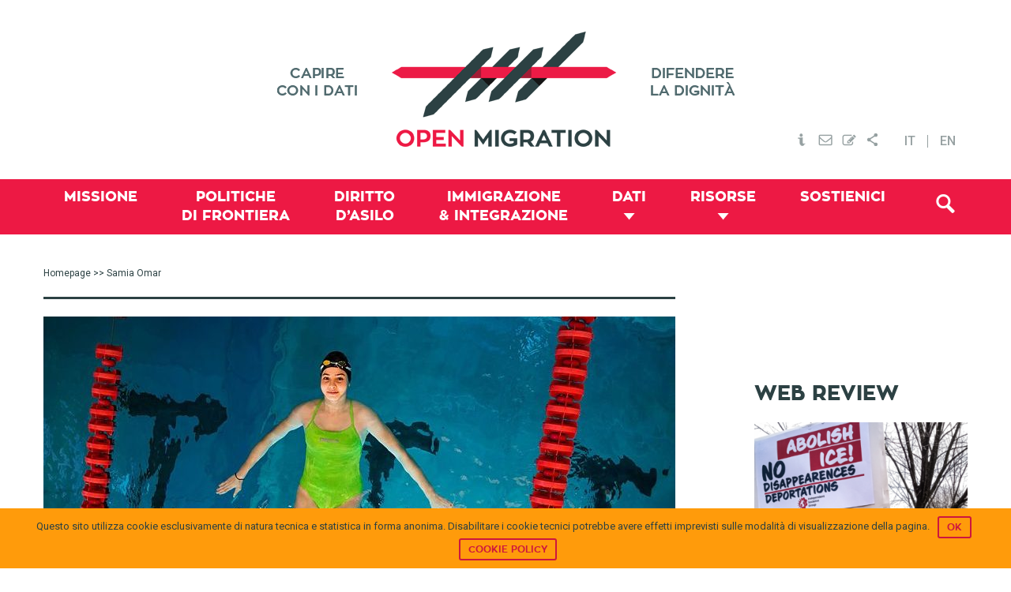

--- FILE ---
content_type: text/html; charset=UTF-8
request_url: https://openmigration.org/tag/samia-omar/
body_size: 13898
content:
<!DOCTYPE html><html lang="it-IT"><head ><!--[if IE]><![endif]--><link rel="dns-prefetch" href="//fonts.googleapis.com" /><link rel="dns-prefetch" href="//s3.amazonaws.com" /><link rel="dns-prefetch" href="//www.igraphics.gr" /><link rel="dns-prefetch" href="//static.addtoany.com" /><link rel="stylesheet" href="//fonts.googleapis.com/css?family=Roboto%3A400%2C500" /><meta charset="UTF-8" /><meta name="viewport" content="width=device-width, initial-scale=1" /><title>Tag: Samia Omar &frasl; Open Migration</title><link rel="stylesheet" href="https://openmigration.org/wp-content/plugins/sitepress-multilingual-cms/res/css/language-selector.css?v=3.4.1" type="text/css" media="all" /><link rel="alternate" hreflang="it-IT" href="https://openmigration.org/tag/samia-omar/" /><meta property="og:image" content="https://openmigration.org/wp-content/uploads/2015/12/Asylum-seekers.png" /><meta property="og:image:width" content="773" /><meta property="og:image:height" content="465" /><meta property="og:locale" content="it_IT" /><meta property="og:type" content="website" /><meta property="og:title" content="Tag: Samia Omar &frasl; Open Migration" /><meta property="og:url" content="https://openmigration.org/tag/samia-omar/" /><meta property="og:site_name" content="Open Migration" /><link rel="canonical" href="https://openmigration.org/tag/samia-omar/" /><link rel='dns-prefetch' href='//js.stripe.com' /><link rel='dns-prefetch' href='//fonts.googleapis.com' /><link rel='dns-prefetch' href='//s.w.org' /><link rel="alternate" type="application/rss+xml" title="Open Migration &raquo; Feed" href="https://openmigration.org/feed/" /><link rel="alternate" type="application/rss+xml" title="Open Migration &raquo; Feed dei commenti" href="https://openmigration.org/comments/feed/" /><link rel="alternate" type="application/rss+xml" title="Open Migration &raquo; Samia Omar Feed del tag" href="https://openmigration.org/tag/samia-omar/feed/" /> <script type="text/javascript">window._wpemojiSettings={"baseUrl":"https:\/\/s.w.org\/images\/core\/emoji\/12.0.0-1\/72x72\/","ext":".png","svgUrl":"https:\/\/s.w.org\/images\/core\/emoji\/12.0.0-1\/svg\/","svgExt":".svg","source":{"concatemoji":"https:\/\/openmigration.org\/wp-includes\/js\/wp-emoji-release.min.js"}};!function(e,a,t){var n,r,o,i=a.createElement("canvas"),p=i.getContext&&i.getContext("2d");function s(e,t){var a=String.fromCharCode;p.clearRect(0,0,i.width,i.height),p.fillText(a.apply(this,e),0,0);e=i.toDataURL();return p.clearRect(0,0,i.width,i.height),p.fillText(a.apply(this,t),0,0),e===i.toDataURL()}function c(e){var t=a.createElement("script");t.src=e,t.defer=t.type="text/javascript",a.getElementsByTagName("head")[0].appendChild(t)}for(o=Array("flag","emoji"),t.supports={everything:!0,everythingExceptFlag:!0},r=0;r<o.length;r++)t.supports[o[r]]=function(e){if(!p||!p.fillText)return!1;switch(p.textBaseline="top",p.font="600 32px Arial",e){case"flag":return s([127987,65039,8205,9895,65039],[127987,65039,8203,9895,65039])?!1:!s([55356,56826,55356,56819],[55356,56826,8203,55356,56819])&&!s([55356,57332,56128,56423,56128,56418,56128,56421,56128,56430,56128,56423,56128,56447],[55356,57332,8203,56128,56423,8203,56128,56418,8203,56128,56421,8203,56128,56430,8203,56128,56423,8203,56128,56447]);case"emoji":return!s([55357,56424,55356,57342,8205,55358,56605,8205,55357,56424,55356,57340],[55357,56424,55356,57342,8203,55358,56605,8203,55357,56424,55356,57340])}return!1}(o[r]),t.supports.everything=t.supports.everything&&t.supports[o[r]],"flag"!==o[r]&&(t.supports.everythingExceptFlag=t.supports.everythingExceptFlag&&t.supports[o[r]]);t.supports.everythingExceptFlag=t.supports.everythingExceptFlag&&!t.supports.flag,t.DOMReady=!1,t.readyCallback=function(){t.DOMReady=!0},t.supports.everything||(n=function(){t.readyCallback()},a.addEventListener?(a.addEventListener("DOMContentLoaded",n,!1),e.addEventListener("load",n,!1)):(e.attachEvent("onload",n),a.attachEvent("onreadystatechange",function(){"complete"===a.readyState&&t.readyCallback()})),(n=t.source||{}).concatemoji?c(n.concatemoji):n.wpemoji&&n.twemoji&&(c(n.twemoji),c(n.wpemoji)))}(window,document,window._wpemojiSettings);</script> <style type="text/css">img.wp-smiley,img.emoji{display:inline !important;border:none !important;box-shadow:none !important;height:1em !important;width:1em !important;margin:0
.07em !important;vertical-align:-0.1em !important;background:none !important;padding:0
!important}</style><link rel='stylesheet' id='genesis-sample-theme-css'  href='https://openmigration.org/wp-content/themes/openmigration/style.css?ver=2.1.21' type='text/css' media='all' /><link rel='stylesheet' id='wp-block-library-css'  href='https://openmigration.org/wp-includes/css/dist/block-library/style.min.css' type='text/css' media='all' /><link rel='stylesheet' id='cookie-notice-front-css'  href='https://openmigration.org/wp-content/plugins/cookie-notice/css/front.min.css' type='text/css' media='all' /><link rel='stylesheet' id='dashicons-css'  href='https://openmigration.org/wp-includes/css/dashicons.min.css' type='text/css' media='all' /><link rel='stylesheet' id='post-views-counter-frontend-css'  href='https://openmigration.org/wp-content/plugins/post-views-counter/css/frontend.css?ver=1.2.14' type='text/css' media='all' /><link rel='stylesheet' id='wpProQuiz_front_style-css'  href='https://openmigration.org/wp-content/plugins/wp-pro-quiz/css/wpProQuiz_front.min.css?ver=0.37' type='text/css' media='all' /><link rel='stylesheet' id='give-styles-css'  href='https://openmigration.org/wp-content/plugins/give/assets/dist/css/give.css?ver=2.3.2' type='text/css' media='all' /><link rel='stylesheet' id='custom-stylesheet2-css'  href='https://openmigration.org/wp-content/themes/openmigration/css/tooltipster.css?ver=3.0.3' type='text/css' media='all' /><link rel='stylesheet' id='featherlight-css'  href='https://openmigration.org/wp-content/themes/openmigration/css/featherlight/featherlight.css?ver=3.0.3' type='text/css' media='all' /><link rel='stylesheet' id='featherlight-gallery-css'  href='https://openmigration.org/wp-content/themes/openmigration/css/featherlight/featherlight.gallery.css?ver=3.0.3' type='text/css' media='all' /><link rel='stylesheet' id='font-awesome-css'  href='https://openmigration.org/wp-content/plugins/types/library/toolset/toolset-common/res/lib/font-awesome/css/font-awesome.min.css?ver=4.4.0' type='text/css' media='all' /><link rel='stylesheet' id='style3-css'  href='https://openmigration.org/wp-content/themes/openmigration/css/style3.css' type='text/css' media='all' /><link rel='stylesheet' id='upw_theme_standard-css'  href='https://openmigration.org/wp-content/plugins/ultimate-posts-widget/css/upw-theme-standard.min.css' type='text/css' media='all' /><link rel='stylesheet' id='give_recurring_css-css'  href='https://openmigration.org/wp-content/plugins/give-recurring/assets/css/give-recurring.css' type='text/css' media='all' /><link rel='stylesheet' id='wptoolset-field-datepicker-css'  href='https://openmigration.org/wp-content/plugins/types/library/toolset/toolset-common/toolset-forms/css/wpt-jquery-ui/jquery-ui-1.11.4.custom.css?ver=1.11.4' type='text/css' media='all' /><link rel='stylesheet' id='mediaelement-css'  href='https://openmigration.org/wp-includes/js/mediaelement/mediaelementplayer-legacy.min.css?ver=4.2.13-9993131' type='text/css' media='all' /><link rel='stylesheet' id='wp-mediaelement-css'  href='https://openmigration.org/wp-includes/js/mediaelement/wp-mediaelement.min.css' type='text/css' media='all' /><link rel='stylesheet' id='views-pagination-style-css'  href='https://openmigration.org/wp-content/plugins/wp-views/embedded/res/css/wpv-pagination.css?ver=2.1' type='text/css' media='all' /><link rel='stylesheet' id='genesis-extender-minified-css'  href='https://openmigration.org/wp-content/uploads/genesis-extender/plugin/genesis-extender-minified.css?ver=1538509728' type='text/css' media='all' /><link rel='stylesheet' id='addtoany-css'  href='https://openmigration.org/wp-content/plugins/add-to-any/addtoany.min.css?ver=1.15' type='text/css' media='all' /><style id='addtoany-inline-css' type='text/css'>div.a2a_menu
a{font-family:'Roboto',sans-serif;font-size:14px;color:#353535}div.a2a_menu a:visited{color:#353535}</style><link rel='stylesheet' id='wit-css'  href='https://openmigration.org/wp-content/plugins/widgets-in-tabs/css/wit-all.min.css?ver=2.2.1' type='text/css' media='all' /> <script>if(document.location.protocol!="https:"){document.location=document.URL.replace(/^http:/i,"https:");}</script><script type='text/javascript' src='https://openmigration.org/wp-includes/js/jquery/jquery.js?ver=1.12.4-wp'></script> <script type='text/javascript' src='https://openmigration.org/wp-includes/js/jquery/jquery-migrate.min.js?ver=1.4.1'></script> <script type='text/javascript' src='https://openmigration.org/wp-content/plugins/add-to-any/addtoany.min.js?ver=1.1'></script> <script type='text/javascript'>var cnArgs={"ajaxurl":"https:\/\/openmigration.org\/wp-admin\/admin-ajax.php","hideEffect":"slide","onScroll":"no","onScrollOffset":"100","cookieName":"cookie_notice_accepted","cookieValue":"true","cookieTime":"2592000","cookiePath":"\/","cookieDomain":"","redirection":"","cache":"1","refuse":"no","revoke_cookies":"0","revoke_cookies_opt":"automatic","secure":"1"};</script> <script type='text/javascript' src='https://openmigration.org/wp-content/plugins/cookie-notice/js/front.min.js?ver=1.2.44'></script> <script type='text/javascript' src='https://openmigration.org/wp-content/plugins/give/assets/dist/js/babel-polyfill.js?ver=2.3.2'></script> <script type='text/javascript'>var give_global_vars={"ajaxurl":"https:\/\/openmigration.org\/wp-admin\/admin-ajax.php","checkout_nonce":"a10f4eb22a","currency":"EUR","currency_sign":"\u20ac","currency_pos":"before","thousands_separator":",","decimal_separator":".","no_gateway":"Please select a payment method.","bad_minimum":"The minimum custom donation amount for this form is","bad_maximum":"The maximum custom donation amount for this form is","general_loading":"Loading...","purchase_loading":"Please Wait...","number_decimals":"2","give_version":"2.3.2","magnific_options":{"main_class":"give-modal","close_on_bg_click":false},"form_translation":{"payment-mode":"Please select payment mode.","give_first":"Please enter your first name.","give_email":"Please enter a valid email address.","give_user_login":"Invalid username. Only lowercase letters (a-z) and numbers are allowed.","give_user_pass":"Enter a password.","give_user_pass_confirm":"Enter the password confirmation.","give_agree_to_terms":"You must agree to the terms and conditions."},"confirm_email_sent_message":"Please check your email and click on the link to access your complete donation history.","ajax_vars":{"ajaxurl":"https:\/\/openmigration.org\/wp-admin\/admin-ajax.php","ajaxNonce":"4cb41aaf6f","loading":"Loading","select_option":"Please select an option","default_gateway":"paypal","permalinks":"1","number_decimals":2},"cookie_hash":"19f7e07872d57299433b0e2c6140b01b","session_nonce_cookie_name":"wp-give_session_reset_nonce_19f7e07872d57299433b0e2c6140b01b","session_cookie_name":"wp-give_session_19f7e07872d57299433b0e2c6140b01b","delete_session_nonce_cookie":"0"};var giveApiSettings={"root":"https:\/\/openmigration.org\/wp-json\/give-api\/v2\/","rest_base":"give-api\/v2"};</script> <script type='text/javascript' src='https://openmigration.org/wp-content/plugins/give/assets/dist/js/give.js?ver=2.3.2'></script> <script type='text/javascript' src='https://js.stripe.com/v2/'></script> <script type='text/javascript'>var give_stripe_vars={"currency":"EUR","sitename":"Open Migration","publishable_key":"pk_live_SMtnnvlq4TpJelMdklNha8iD","checkout_image":"","checkout_alipay":"","checkout_bitcoin":"","checkout_processing_text":"Donation Processing...","zipcode_option":"1","remember_option":"1","give_version":"2.3.0"};</script> <script type='text/javascript' src='https://openmigration.org/wp-content/plugins/give-stripe/assets/js/give-stripe.js?ver=1.5'></script> <script type='text/javascript' src='https://openmigration.org/wp-content/themes/openmigration/js/modernizr.custom.js'></script> <script type='text/javascript' src='https://openmigration.org/wp-content/themes/openmigration/js/data/boot.js'></script> <script type='text/javascript'>var Give_Recurring_Vars={"email_access":"disabled","messages":{"confirm_cancel":"Are you sure you want to cancel this subscription?"}};</script> <script type='text/javascript' src='https://openmigration.org/wp-content/plugins/give-recurring/assets/js/give-recurring.js'></script> <link rel='https://api.w.org/' href='https://openmigration.org/wp-json/' /><link rel="EditURI" type="application/rsd+xml" title="RSD" href="https://openmigration.org/xmlrpc.php?rsd" /><link rel="wlwmanifest" type="application/wlwmanifest+xml" href="https://openmigration.org/wp-includes/wlwmanifest.xml" /> <script data-cfasync="false">window.a2a_config=window.a2a_config||{};a2a_config.callbacks=[];a2a_config.overlays=[];a2a_config.templates={};a2a_localize={Share:"Condividi",Save:"Save",Subscribe:"Abbonati",Email:"Email",Bookmark:"Segnalibro",ShowAll:"espandi",ShowLess:"comprimi",FindServices:"Trova servizi",FindAnyServiceToAddTo:"Trova subito un servizio da aggiungere",PoweredBy:"Fornito da",ShareViaEmail:"Share via email",SubscribeViaEmail:"Subscribe via email",BookmarkInYourBrowser:"Aggiungi ai segnalibri",BookmarkInstructions:"Press Ctrl+D or \u2318+D to bookmark this page",AddToYourFavorites:"Aggiungi ai favoriti",SendFromWebOrProgram:"Send from any email address or email program",EmailProgram:"Email program",More:"More&#8230;"};a2a_config.onclick=1;a2a_config.templates={twitter:"${title} ${link} via @open_migration"};(function(d,s,a,b){a=d.createElement(s);b=d.getElementsByTagName(s)[0];a.async=1;a.src="https://static.addtoany.com/menu/page.js";b.parentNode.insertBefore(a,b);})(document,"script");</script> <meta name="generator" content="Give v2.3.2" /><meta name="generator" content="WPML ver:3.4.1 stt:1,27;" /><link rel="icon" href="https://openmigration.org/wp-content/themes/openmigration/images/favicon.ico" /><link rel="pingback" href="https://openmigration.org/xmlrpc.php" /> <script>jQuery(document).ready(function(){jQuery('.tooltip-menu').tooltipster({animation:'fade',delay:200,touchDevices:false,trigger:'hover'});});</script> <script>jQuery(document).ready(function(){var popped=false;if(popped===false){jQuery(document).scroll(function(){var y=jQuery(this).scrollTop();var related;if(jQuery("#related_articles").offset()===undefined){related=0;}
else{related=jQuery("#related_articles").offset().top;}
if(y>600&&y+250<related&&popped===false){popped=true;jQuery('#cta3').animate({bottom:"0px"},500,function(){});}
else if(y+250>=related){jQuery('#cta3').animate({bottom:"-2000px"},500,function(){});}})}
else{jQuery(window).unbind();}
jQuery(".boxclose").on("click",function(){jQuery("#cta3").css("display","none");})})</script> <script async src="//static.addtoany.com/menu/page.js"></script>  <script async src="https://www.googletagmanager.com/gtag/js?id=UA-71702919-1"></script> <script>window.dataLayer=window.dataLayer||[];function gtag(){dataLayer.push(arguments);}
gtag('js',new Date());gtag('config','UA-71702919-1',{'anonymize_ip':true});</script> <script data-no-minify="1" data-cfasync="false">(function(w,d){function a(){var b=d.createElement("script");b.async=!0;b.src="https://openmigration.org/wp-content/plugins/wp-rocket/inc/front/js/lazyload.1.0.5.min.js";var a=d.getElementsByTagName("script")[0];a.parentNode.insertBefore(b,a)}w.attachEvent?w.attachEvent("onload",a):w.addEventListener("load",a,!1)})(window,document);</script></head><body data-rsssl=1 class="archive tag tag-samia-omar tag-554 cookies-not-set gfpc-openmigration header-image content-sidebar it give-recurring mac chrome override" itemscope itemtype="https://schema.org/WebPage"><div class="site-container"><header class="site-header" itemscope itemtype="https://schema.org/WPHeader"><div class="wrap"><div class="title-area"><p class="site-title" itemprop="headline"><a href="https://openmigration.org/">Open Migration</a></p></div><div class="widget-area header-widget-area"><section id="text_icl-5" class="widget-even widget-2 top-menu widget widget_text_icl"><div class="widget-wrap"><div class="textwidget"><ul><li ><a href="https://openmigration.org/chi-siamo"><img src="[data-uri]" data-lazy-src="https://openmigration.org/wp-content/uploads/2015/11/header_info.png" class="tooltip-menu" title="Chi Siamo" alt="Chi Siamo" /><noscript><img src="https://openmigration.org/wp-content/uploads/2015/11/header_info.png" class="tooltip-menu" title="Chi Siamo" alt="Chi Siamo" /></noscript></a></li><li><a href="#" data-featherlight="#contact"><img src="[data-uri]" data-lazy-src="https://openmigration.org/wp-content/uploads/2015/11/header_mail.png" class="tooltip-menu" title="Contattaci" alt="Contattaci Open Migration" /><noscript><img src="https://openmigration.org/wp-content/uploads/2015/11/header_mail.png" class="tooltip-menu" title="Contattaci" alt="Contattaci Open Migration" /></noscript></a></li><li><a href="#" data-featherlight="#newsletter"><img src="[data-uri]" data-lazy-src="https://openmigration.org/wp-content/uploads/2015/11/header_subscribe.png" class="tooltip-menu" title="Newsletter" alt="Newsletter Open Migration" /><noscript><img src="https://openmigration.org/wp-content/uploads/2015/11/header_subscribe.png" class="tooltip-menu" title="Newsletter" alt="Newsletter Open Migration" /></noscript></a></li><li><a href="https://www.addtoany.com/share" class="a2a_dd"><img src="[data-uri]" data-lazy-src="https://openmigration.org/wp-content/uploads/2015/11/header_share.png" class="tooltip-menu" title="Condividi" alt="Condividi" /><noscript><img src="https://openmigration.org/wp-content/uploads/2015/11/header_share.png" class="tooltip-menu" title="Condividi" alt="Condividi" /></noscript></a></li></ul><div class="lightbox" id="contact"><div class='gf_browser_chrome gform_wrapper' id='gform_wrapper_1' ><form method='post' enctype='multipart/form-data'  id='gform_1'  action='/tag/samia-omar/'><div class='gform_body'><ul id='gform_fields_1' class='gform_fields top_label form_sublabel_below description_below'><li id='field_1_1'  class='gfield gfield_contains_required field_sublabel_below field_description_below gfield_visibility_visible' ><label class='gfield_label' for='input_1_1' >Il tuo nome<span class='gfield_required'>*</span></label><div class='ginput_container ginput_container_text'><input name='input_1' id='input_1_1' type='text' value='' class='medium'     aria-required="true" aria-invalid="false" /></div></li><li id='field_1_2'  class='gfield gfield_contains_required field_sublabel_below field_description_below gfield_visibility_visible' ><label class='gfield_label' for='input_1_2' >La tua mail<span class='gfield_required'>*</span></label><div class='ginput_container ginput_container_email'> <input name='input_2' id='input_1_2' type='text' value='' class='medium'    aria-required="true" aria-invalid="false" /></div></li><li id='field_1_3'  class='gfield field_sublabel_below field_description_below gfield_visibility_visible' ><label class='gfield_label' for='input_1_3' >Oggetto</label><div class='ginput_container ginput_container_text'><input name='input_3' id='input_1_3' type='text' value='' class='medium'      aria-invalid="false" /></div></li><li id='field_1_4'  class='gfield gfield_contains_required field_sublabel_below field_description_below gfield_visibility_visible' ><label class='gfield_label' for='input_1_4' >Messaggio<span class='gfield_required'>*</span></label><div class='ginput_container ginput_container_textarea'><textarea name='input_4' id='input_1_4' class='textarea medium'     aria-required="true" aria-invalid="false"   rows='10' cols='50'></textarea></div></li><li id='field_1_5'  class='gfield gform_validation_container field_sublabel_below field_description_below gfield_visibility_visible' ><label class='gfield_label' for='input_1_5' >Phone</label><div class='ginput_container'><input name='input_5' id='input_1_5' type='text' value='' /></div><div class='gfield_description' id='gfield_description__5'>Questo campo serve per la convalida e dovrebbe essere lasciato inalterato.</div></li></ul></div><div class='gform_footer top_label'> <input type='submit' id='gform_submit_button_1' class='gform_button button' value='Invia'  onclick='if(window["gf_submitting_1"]){return false;}  window["gf_submitting_1"]=true;  ' onkeypress='if( event.keyCode == 13 ){ if(window["gf_submitting_1"]){return false;} window["gf_submitting_1"]=true;  jQuery("#gform_1").trigger("submit",[true]); }' /> <input type='hidden' class='gform_hidden' name='is_submit_1' value='1' /> <input type='hidden' class='gform_hidden' name='gform_submit' value='1' /> <input type='hidden' class='gform_hidden' name='gform_unique_id' value='' /> <input type='hidden' class='gform_hidden' name='state_1' value='WyJbXSIsIjZhYzI5MjNiOTIwMjQ3MWM3YjBhY2QyZDRkMDMwM2I4Il0=' /> <input type='hidden' class='gform_hidden' name='gform_target_page_number_1' id='gform_target_page_number_1' value='0' /> <input type='hidden' class='gform_hidden' name='gform_source_page_number_1' id='gform_source_page_number_1' value='1' /> <input type='hidden' name='gform_field_values' value='' /></div></form></div><script type='text/javascript'>jQuery(document).bind('gform_post_render',function(event,formId,currentPage){if(formId==1){}});jQuery(document).bind('gform_post_conditional_logic',function(event,formId,fields,isInit){});</script><script type='text/javascript'>jQuery(document).ready(function(){jQuery(document).trigger('gform_post_render',[1,1])});</script></div><div class="lightbox" id="newsletter"><div id="mc_form_pop"><link href="//cdn-images.mailchimp.com/embedcode/classic-081711.css" rel="stylesheet" type="text/css"><style type="text/css">#mc_embed_signup{background:#fff;clear:left;font:14px Helvetica,Arial,sans-serif}</style><div id="mc_embed_signup"><form action="//cilditalia.us9.list-manage.com/subscribe/post?u=98976fab302c39a5ec8b9aea9&amp;id=0e8c8074f1" method="post" id="mc-embedded-subscribe-form" name="mc-embedded-subscribe-form" class="validate" target="_blank" novalidate><div id="mc_embed_signup_scroll"><h2>Subscribe to our mailing list</h2><div class="indicates-required"><span class="asterisk">*</span> indicates required</div><div class="mc-field-group"> <label for="mce-EMAIL">Email Address <span class="asterisk">*</span> </label> <input type="email" value="" name="EMAIL" class="required email" id="mce-EMAIL"></div><div class="mc-field-group"> <label for="mce-FNAME">First Name </label> <input type="text" value="" name="FNAME" class="" id="mce-FNAME"></div><div class="mc-field-group"> <label for="mce-LNAME">Last Name </label> <input type="text" value="" name="LNAME" class="" id="mce-LNAME"></div><div id="mce-responses" class="clear"><div class="response" id="mce-error-response" style="display:none"></div><div class="response" id="mce-success-response" style="display:none"></div></div><div style="position: absolute; left: -5000px;" aria-hidden="true"><input type="text" name="b_98976fab302c39a5ec8b9aea9_0e8c8074f1" tabindex="-1" value=""></div><div class="clear"><input type="submit" value="Subscribe" name="subscribe" id="mc-embedded-subscribe" class="button"></div></div></form></div> <script type='text/javascript' src='//s3.amazonaws.com/downloads.mailchimp.com/js/mc-validate.js'></script><script type='text/javascript'>(function($){window.fnames=new Array();window.ftypes=new Array();fnames[0]='EMAIL';ftypes[0]='email';fnames[1]='FNAME';ftypes[1]='text';fnames[2]='LNAME';ftypes[2]='text';}(jQuery));var $mcj=jQuery.noConflict(true);</script> </div></div></div></div></section> <section id="icl_lang_sel_widget-2" class="widget-odd widget-last widget-3 widget widget_icl_lang_sel_widget"><div class="widget-wrap"><div id="lang_sel_list" class="lang_sel_list_horizontal"><ul><li class="icl-it"><a href="https://openmigration.org/tag/samia-omar/"  class="lang_sel_sel">IT</a></li><li class="icl-en"><a href="https://openmigration.org/en/"  class="lang_sel_other">EN</a></li></ul></div></div></section></div></div></header><nav class="nav-primary" aria-label="Main" itemscope itemtype="https://schema.org/SiteNavigationElement"><div class="wrap"><ul id="menu-primary-it" class="menu genesis-nav-menu menu-primary"><li id="menu-item-512" class="menu-item menu-item-type-post_type menu-item-object-page menu-item-512"><a href="https://openmigration.org/missione/" itemprop="url"><span itemprop="name">Missione</span></a></li><li id="menu-item-514" class="menu-item menu-item-type-taxonomy menu-item-object-topic menu-item-514"><a href="https://openmigration.org/topic/politiche-di-frontiera/" itemprop="url"><span itemprop="name">Politiche <span class="menu-break">di frontiera</span></span></a></li><li id="menu-item-516" class="menu-item menu-item-type-taxonomy menu-item-object-topic menu-item-516"><a href="https://openmigration.org/topic/diritto-asilo/" itemprop="url"><span itemprop="name">Diritto <span class="menu-break">d&#8217;Asilo</span></span></a></li><li id="menu-item-513" class="menu-item menu-item-type-taxonomy menu-item-object-topic menu-item-513"><a href="https://openmigration.org/topic/immigrazione-e-integrazione/" itemprop="url"><span itemprop="name">Immigrazione <span class="menu-break">&#038; Integrazione</span></span></a></li><li id="menu-item-517" class="menu-item menu-item-type-custom menu-item-object-custom menu-item-has-children menu-item-517"><a href="#/" itemprop="url"><span itemprop="name">Dati</span></a><ul class="sub-menu"><li id="menu-item-518" class="menu-item menu-item-type-post_type menu-item-object-page menu-item-518"><a href="https://openmigration.org/dashboard/" itemprop="url"><span itemprop="name">Dashboard</span></a></li><li id="menu-item-1471" class="menu-item menu-item-type-custom menu-item-object-custom menu-item-1471"><a href="https://openmigration.org/infografiche" itemprop="url"><span itemprop="name">Infografiche</span></a></li><li id="menu-item-519" class="menu-item menu-item-type-post_type menu-item-object-page menu-item-519"><a href="https://openmigration.org/fact-checking/" itemprop="url"><span itemprop="name">Fact-checking</span></a></li></ul></li><li id="menu-item-521" class="menu-item menu-item-type-custom menu-item-object-custom menu-item-has-children current-menu-ancestor menu-item-521"><a href="#/" itemprop="url"><span itemprop="name">Risorse</span></a><ul class="sub-menu"><li id="menu-item-1209" class="menu-item menu-item-type-post_type menu-item-object-page menu-item-1209"><a href="https://openmigration.org/analisi/" itemprop="url"><span itemprop="name">Approfondimento</span></a></li><li id="menu-item-522" class="menu-item menu-item-type-post_type menu-item-object-page menu-item-522"><a href="https://openmigration.org/idee/" itemprop="url"><span itemprop="name">Idee</span></a></li><li id="menu-item-524" class="menu-item menu-item-type-post_type menu-item-object-page current-menu-item menu-item-524"><a href="https://openmigration.org/web-review/" itemprop="url"><span itemprop="name">Web review</span></a></li><li id="menu-item-1220" class="menu-item menu-item-type-post_type menu-item-object-page menu-item-1220"><a href="https://openmigration.org/glossario/" itemprop="url"><span itemprop="name">Glossario</span></a></li><li id="menu-item-526" class="menu-item menu-item-type-custom menu-item-object-custom menu-item-526"><a href="https://openmigration.org/quiz/" itemprop="url"><span itemprop="name">Quiz</span></a></li></ul></li><li id="menu-item-5595" class="menu-item menu-item-type-post_type menu-item-object-page menu-item-5595"><a href="https://openmigration.org/sostienici/" itemprop="url"><span itemprop="name">Sostienici</span></a></li><li class="menu-item alignright"><a id="trigger-overlay" class="search-icon" href="#"><i class="fa-search"></i></a></li></ul></div></nav><div class="site-inner"><div class="content-sidebar-wrap"><main class="content"><div class="breadcrumb"><span class="breadcrumb-link-wrap" itemprop="itemListElement" itemscope itemtype="https://schema.org/ListItem"><a class="breadcrumb-link" href="https://openmigration.org/" itemprop="item"><span class="breadcrumb-link-text-wrap" itemprop="name">Homepage</span></a><meta itemprop="position" content="1"></span> >> Samia Omar</div><h1 class="archive-title"></h1><article class="post-2444 web-review type-web-review status-publish has-post-thumbnail tag-atene tag-bambini-siriani tag-grecia tag-olimpiadi-dei-rifugiati tag-rio-2016 tag-salonicco tag-samia-omar tag-tratta-delle-nigeriane tag-ventimiglia entry feature" itemscope itemtype="https://schema.org/CreativeWork"><header class="entry-header"><a class="entry-image-link" href="https://openmigration.org/web-review/i-10-migliori-articoli-su-rifugiati-e-immigrazione-312016/" aria-hidden="true" tabindex="-1"><img width="800" height="400" src="https://openmigration.org/wp-content/uploads/2016/08/Yusra_Mardini-800x400.jpg" class="alignleft post-image entry-image" alt="PHOTO: Yusra Mardini / Wikimedia." itemprop="image" /></a><h2 class="entry-title"><a href="https://openmigration.org/web-review/i-10-migliori-articoli-su-rifugiati-e-immigrazione-312016/">I 10 migliori articoli su rifugiati e immigrazione 31/2016</a></h2> </header><div class="entry-content" itemprop="text"><span class="custom-date">agosto 9, 2016</span> - </span><span class="author">Open Migration</span><span class="author"></span><span class="author"></span><div class="excerpt"><span>Edizione speciale su Rio2016, le Olimpiadi dei rifugiati: qual è la vera sfida del #TeamRefugees, i cui 10 atleti - con le loro storie straordinarie - hanno il compito di rappresentare 65 milioni di persone. Inoltre: cronache dalla Grecia dei profughi intrappolati, dal limbo dei campi intorno a Salonicco agli squat sociali di Atene; le scuse che dobbiamo ai bambini siriani ed i numeri impressionanti della tratta delle nigeriane. </span><span></span><span></span></div><br/><a class="more-link" href="https://openmigration.org/web-review/i-10-migliori-articoli-su-rifugiati-e-immigrazione-312016/">Read More</a></div><footer class="entry-footer"></footer></article></main><aside class="sidebar sidebar-primary widget-area" role="complementary" aria-label="Barra laterale primaria" itemscope itemtype="https://schema.org/WPSideBar"><section id="gfpc-widget-3" class="widget-odd widget-first widget-1 featured-web-review widget gfpc-widget"><div class="widget-wrap"><h3 class="widget-title widgettitle">Web review</h3><section class="gfpc-featured-posts layout-seven"> <article itemtype="http://schema.org/CreativeWork" itemscope="itemscope" class="post-13972 web-review type-web-review status-publish has-post-thumbnail entry"> <a href="https://openmigration.org/web-review/i-migliori-articoli-su-rifugiati-e-immigrazione-2-2026/" title="I migliori articoli su rifugiati e immigrazione 2/2026" aria-hidden="true"><img width="350" height="350" src="https://openmigration.org/wp-content/uploads/2026/01/unnamed-1-350x350.png" class="alignnone" alt="" srcset="https://openmigration.org/wp-content/uploads/2026/01/unnamed-1-350x350.png 350w, https://openmigration.org/wp-content/uploads/2026/01/unnamed-1-70x70.png 70w, https://openmigration.org/wp-content/uploads/2026/01/unnamed-1-100x100.png 100w" sizes="(max-width: 350px) 100vw, 350px" /></a><header class="entry-header"><h2 class="entry-title"><a href="https://openmigration.org/web-review/i-migliori-articoli-su-rifugiati-e-immigrazione-2-2026/" title="I migliori articoli su rifugiati e immigrazione 2/2026">I migliori articoli su rifugiati e immigrazione 2/2026</a></h2><p class="entry-meta"><span class="excerpt">La violenza istituzionale uccide ancora negli Stati Uniti</span> <time class="entry-time" itemprop="datePublished" datetime="2026-01-13T08:46:25+01:00">13 gennaio 2026</time> <span class="author">Open Migration</span></p></header></article> </section></div></section> <section id="text-14" class="widget-odd widget-last widget-3 widget widget_text"><div class="widget-wrap"><h3 class="widget-title widgettitle">Twitter feed</h3><div class="textwidget"><a class="twitter-timeline" href="https://twitter.com/open_migration?ref_src=twsrc%5Etfw" data-height="650">Tweets by open_migration</a> <script async src="https://platform.twitter.com/widgets.js" charset="utf-8"></script></div></div></section> </aside></div></div><div class="footer-widgets"><div class="wrap"><div class="widget-area footer-widgets-1 footer-widget-area"><section id="text_icl-17" class="widget-odd widget-first widget-1 widget widget_text_icl"><div class="widget-wrap"><div class="textwidget"><a href="./sostienici" class="donateTab">Sostienici</a></div></div></section> <section id="text_icl-3" class="widget-odd widget-3 widget widget_text_icl"><div class="widget-wrap"><h3 class="widget-title widgettitle">Open Migration</h3><div class="textwidget"><p>Open Migration produce informazione di qualità sul fenomeno delle migrazioni e dei rifugiati, per colmare le lacune nell’opinione pubblica e nei media.</p><p>Le migrazioni rappresentano la storia più profonda della nostra epoca. Open Migration ha scelto di raccontarla attraverso l’analisi di dati oggettivi.</p></div></div></section> <section id="text_icl-10" class="widget-odd widget-5 partners widget widget_text_icl"><div class="widget-wrap"><div class="textwidget"><a href="http://www.cild.eu/" target="_blank"><img src="[data-uri]" data-lazy-src="https://cild.eu/wp-content/uploads/2017/04/logo-new_cild.png" alt="CILD" /><noscript><img src="https://cild.eu/wp-content/uploads/2017/04/logo-new_cild.png" alt="CILD" /></noscript></a> <a href="https://www.opensocietyfoundations.org/" target="_blank"><img src="[data-uri]" data-lazy-src="https://cild.eu/wp-content/uploads/2017/04/OM-Contributo-di-01.png" alt="Open Society Foundations"  style="margin-top:15px; margin-left:1.5em"><noscript><img src="https://cild.eu/wp-content/uploads/2017/04/OM-Contributo-di-01.png" alt="Open Society Foundations"  style="margin-top:15px; margin-left:1.5em"></noscript></a> <a href="http://oakfnd.org/" target="_blank"><img src="[data-uri]" data-lazy-src="https://cild.eu/wp-content/uploads/2017/04/OM-Contributo-di-02.png" alt="Open Society Foundations"  style="margin-top:15px; margin-left:0.5em"><noscript><img src="https://cild.eu/wp-content/uploads/2017/04/OM-Contributo-di-02.png" alt="Open Society Foundations"  style="margin-top:15px; margin-left:0.5em"></noscript></a></div></div></section> <section id="text-17" class="widget-odd widget-last widget-7 widget widget_text"><div class="widget-wrap"><div class="textwidget"></div></div></section></div><div class="widget-area footer-widgets-2 footer-widget-area"><section id="nav_menu-2" class="widget-odd widget-first widget-1 widget widget_nav_menu"><div class="widget-wrap"><h3 class="widget-title widgettitle">Categorie</h3><div class="menu-footer-menu-it-container"><ul id="menu-footer-menu-it" class="menu"><li id="menu-item-577" class="menu-item menu-item-type-taxonomy menu-item-object-topic menu-item-577"><a href="https://openmigration.org/topic/diritto-asilo/" itemprop="url">Diritto d’Asilo</a></li><li id="menu-item-578" class="menu-item menu-item-type-taxonomy menu-item-object-topic menu-item-578"><a href="https://openmigration.org/topic/politiche-di-frontiera/" itemprop="url">Politiche di frontiera</a></li><li id="menu-item-579" class="menu-item menu-item-type-taxonomy menu-item-object-topic menu-item-579"><a href="https://openmigration.org/topic/immigrazione-e-integrazione/" itemprop="url">Immigrazione &#038; Integrazione</a></li><li id="menu-item-580" class="menu-item menu-item-type-custom menu-item-object-custom menu-item-has-children menu-item-580"><a href="#/" itemprop="url">Dati</a><ul class="sub-menu"><li id="menu-item-597" class="menu-item menu-item-type-post_type menu-item-object-page menu-item-597"><a href="https://openmigration.org/dashboard/" itemprop="url">Dashboard</a></li><li id="menu-item-1472" class="menu-item menu-item-type-custom menu-item-object-custom menu-item-1472"><a href="https://openmigration.org/infografiche" itemprop="url">Infografiche</a></li><li id="menu-item-596" class="menu-item menu-item-type-post_type menu-item-object-page menu-item-596"><a href="https://openmigration.org/fact-checking/" itemprop="url">Fact-checking</a></li></ul></li><li id="menu-item-581" class="menu-item menu-item-type-custom menu-item-object-custom menu-item-has-children current-menu-ancestor menu-item-581"><a href="#/" itemprop="url">Risorse</a><ul class="sub-menu"><li id="menu-item-1216" class="menu-item menu-item-type-post_type menu-item-object-page menu-item-1216"><a href="https://openmigration.org/analisi/" itemprop="url">Approfondimento</a></li><li id="menu-item-600" class="menu-item menu-item-type-post_type menu-item-object-page menu-item-600"><a href="https://openmigration.org/idee/" itemprop="url">Idee</a></li><li id="menu-item-599" class="menu-item menu-item-type-post_type menu-item-object-page current-menu-item menu-item-599"><a href="https://openmigration.org/web-review/" itemprop="url">Web review</a></li><li id="menu-item-1221" class="menu-item menu-item-type-post_type menu-item-object-page menu-item-1221"><a href="https://openmigration.org/glossario/" itemprop="url">Glossario</a></li><li id="menu-item-602" class="menu-item menu-item-type-custom menu-item-object-custom menu-item-602"><a href="https://openmigration.org/quiz/" itemprop="url">Quiz</a></li></ul></li><li id="menu-item-582" class="part-two menu-item menu-item-type-post_type menu-item-object-page menu-item-582"><a href="https://openmigration.org/chi-siamo/" itemprop="url">Chi Siamo</a></li><li id="menu-item-583" class="menu-item menu-item-type-post_type menu-item-object-page menu-item-583"><a href="https://openmigration.org/missione/" itemprop="url">Missione</a></li><li id="menu-item-7999" class="menu-item menu-item-type-post_type menu-item-object-page menu-item-7999"><a href="https://openmigration.org/privacy-policy/" itemprop="url">Privacy policy</a></li></ul></div></div></section> <section id="text_icl-14" class="widget-even widget-last widget-2 newsletter-footer widget widget_text_icl"><div class="widget-wrap"><div class="textwidget"><a href="#" data-featherlight="#newsletter-footer">Newsletter</a><div class="lightbox" id="newsletter-footer"><div id="mc_form_pop"><link href="//cdn-images.mailchimp.com/embedcode/classic-081711.css" rel="stylesheet" type="text/css"><style type="text/css">#mc_embed_signup{background:#fff;clear:left;font:14px Helvetica,Arial,sans-serif}</style><div id="mc_embed_signup"><form action="//cilditalia.us9.list-manage.com/subscribe/post?u=98976fab302c39a5ec8b9aea9&amp;id=0e8c8074f1" method="post" id="mc-embedded-subscribe-form" name="mc-embedded-subscribe-form" class="validate" target="_blank" novalidate><div id="mc_embed_signup_scroll"><h2>Subscribe to our mailing list</h2><div class="indicates-required"><span class="asterisk">*</span> indicates required</div><div class="mc-field-group"> <label for="mce-EMAIL">Email Address <span class="asterisk">*</span> </label> <input type="email" value="" name="EMAIL" class="required email" id="mce-EMAIL"></div><div class="mc-field-group"> <label for="mce-FNAME">First Name </label> <input type="text" value="" name="FNAME" class="" id="mce-FNAME"></div><div class="mc-field-group"> <label for="mce-LNAME">Last Name </label> <input type="text" value="" name="LNAME" class="" id="mce-LNAME"></div><div id="mce-responses" class="clear"><div class="response" id="mce-error-response" style="display:none"></div><div class="response" id="mce-success-response" style="display:none"></div></div><div style="position: absolute; left: -5000px;" aria-hidden="true"><input type="text" name="b_98976fab302c39a5ec8b9aea9_0e8c8074f1" tabindex="-1" value=""></div><div class="clear"><input type="submit" value="Subscribe" name="subscribe" id="mc-embedded-subscribe" class="button"></div></div></form></div> <script type='text/javascript' src='//s3.amazonaws.com/downloads.mailchimp.com/js/mc-validate.js'></script><script type='text/javascript'>(function($){window.fnames=new Array();window.ftypes=new Array();fnames[0]='EMAIL';ftypes[0]='email';fnames[1]='FNAME';ftypes[1]='text';fnames[2]='LNAME';ftypes[2]='text';}(jQuery));var $mcj=jQuery.noConflict(true);</script> </div></div></div></div></section></div><div class="widget-area footer-widgets-3 footer-widget-area"><section id="text-3" class="widget-odd widget-first widget-1 contact-us widget widget_text"><div class="widget-wrap"><h3 class="widget-title widgettitle">Contattaci</h3><div class="textwidget"><div class="address"><div>CILD - Coalizione Italiana Libertà e Diritti civili</div></div><div class="email"><div><a href="/cdn-cgi/l/email-protection" class="__cf_email__" data-cfemail="177478796376746357786772797a7e706576637e787939786570">[email&#160;protected]</a></div></div></div></div></section> <section id="text-4" class="widget-even widget-last widget-2 follow-us widget widget_text"><div class="widget-wrap"><h3 class="widget-title widgettitle">Follow us</h3><div class="textwidget"><a href="https://www.facebook.com/openmigration/" target="_blank" rel="noopener noreferrer"><img src="[data-uri]" data-lazy-src="https://openmigration.org/wp-content/uploads/2015/11/footer_fb.png" alt="Facebook Open Migration" /><noscript><img src="https://openmigration.org/wp-content/uploads/2015/11/footer_fb.png" alt="Facebook Open Migration" /></noscript></a> <a href="https://twitter.com/open_migration" target="_blank" rel="noopener noreferrer"><img src="[data-uri]" data-lazy-src="https://openmigration.org/wp-content/uploads/2015/11/footer_twitter.png" alt="Twitter Open Migration" /><noscript><img src="https://openmigration.org/wp-content/uploads/2015/11/footer_twitter.png" alt="Twitter Open Migration" /></noscript></a></div></div></section></div></div></div><footer class="site-footer" itemscope itemtype="https://schema.org/WPFooter"><div class="wrap"><div id="footer" class="widget-area genesis-extender-widget-area"><section id="text_icl-12" class="widget-even widget-2 creative-commons widget widget_text_icl"><div class="widget-wrap"><div class="textwidget"><a rel="license" href="http://creativecommons.org/licenses/by/4.0/"><img alt="Creative Commons License" style="border-width:0" src="[data-uri]" data-lazy-src="https://i.creativecommons.org/l/by/4.0/88x31.png" /><noscript><img alt="Creative Commons License" style="border-width:0" src="https://i.creativecommons.org/l/by/4.0/88x31.png" /></noscript></a><br /><span xmlns:dct="http://purl.org/dc/terms/" property="dct:title">openmigration.org</span> by <a xmlns:cc="http://creativecommons.org/ns#" href="openmigration.org" property="cc:attributionName" rel="cc:attributionURL">CILD</a> is licensed under a <a rel="license" href="http://creativecommons.org/licenses/by/4.0/">Creative Commons Attribution 4.0 International License</a>.<br />Permissions beyond the scope of this license may be available at <a xmlns:cc="http://creativecommons.org/ns#" href="info@cild.eu" rel="cc:morePermissions"><span class="__cf_email__" data-cfemail="3950575f56795a50555d175c4c">[email&#160;protected]</span></a></div></div></section> <section id="text-15" class="widget-odd widget-last widget-3 copyright widget widget_text"><div class="widget-wrap"><div class="textwidget"><p>&copy; 2017 <a href="https://openmigration.org">Open Migration</a></p></div></div></section></div></div></footer></div><div class="overlay overlay-slidedown"><button type="button" class="overlay-close">Close</button><form class="search-form" itemprop="potentialAction" itemscope itemtype="https://schema.org/SearchAction" method="get" action="https://openmigration.org/" role="search"><input class="search-form-input" type="search" itemprop="query-input" name="s" id="searchform-1" placeholder="Cerca in questo sito"><input class="search-form-submit" type="submit" value="&#xf002;"><meta itemprop="target" content="https://openmigration.org/?s={s}"></form></div><script data-cfasync="false" src="/cdn-cgi/scripts/5c5dd728/cloudflare-static/email-decode.min.js"></script><script type="text/html" id="tmpl-wp-playlist-current-item"><#if(data.image){#><img src="{{ data.thumb.src }}"alt=""/><#}#><div class="wp-playlist-caption"><span class="wp-playlist-item-meta wp-playlist-item-title">&#8220;{{data.title}}&#8221;</span><#if(data.meta.album){#><span class="wp-playlist-item-meta wp-playlist-item-album">{{data.meta.album}}</span><#}#><#if(data.meta.artist){#><span class="wp-playlist-item-meta wp-playlist-item-artist">{{data.meta.artist}}</span><#}#></div></script> <script type="text/html" id="tmpl-wp-playlist-item"><div class="wp-playlist-item"><a class="wp-playlist-caption"href="{{ data.src }}">{{data.index?(data.index+'. '):''}}<#if(data.caption){#>{{data.caption}}<#}else{#><span class="wp-playlist-item-title">&#8220;{{{data.title}}}&#8221;</span><#if(data.artists&&data.meta.artist){#><span class="wp-playlist-item-artist">&mdash;{{data.meta.artist}}</span><#}#><#}#></a><#if(data.meta.length_formatted){#><div class="wp-playlist-item-length">{{data.meta.length_formatted}}</div><#}#></div></script> <!--[if IE 7]><style>.wpv-pagination{*zoom:1}</style><![endif]--> <script type="text/javascript">var el=document.getElementById("data-container")
boot(el);if(document.getElementById("gfpc-widget-12").childNodes[0].childNodes[1].style.getPropertyValue('display')=="none"){document.getElementById("gfpc-widget-12").childNodes[0].childNodes[0].style.display="none";};if(document.getElementById("gfpc-widget-17").childNodes[0].childNodes[1].style.getPropertyValue('display')=="none"){document.getElementById("gfpc-widget-17").childNodes[0].childNodes[0].style.display="none";};</script><script type="text/javascript">jQuery(function($){$(".gfpc-overlay .entry").bind("touchstart",function(){},!0);});</script> <link rel='stylesheet' id='gforms_reset_css-css'  href='https://openmigration.org/wp-content/plugins/gravityforms/css/formreset.min.css?ver=2.4.17' type='text/css' media='all' /><link rel='stylesheet' id='gforms_formsmain_css-css'  href='https://openmigration.org/wp-content/plugins/gravityforms/css/formsmain.min.css?ver=2.4.17' type='text/css' media='all' /><link rel='stylesheet' id='gforms_ready_class_css-css'  href='https://openmigration.org/wp-content/plugins/gravityforms/css/readyclass.min.css?ver=2.4.17' type='text/css' media='all' /><link rel='stylesheet' id='gforms_browsers_css-css'  href='https://openmigration.org/wp-content/plugins/gravityforms/css/browsers.min.css?ver=2.4.17' type='text/css' media='all' /><link rel='stylesheet' id='gfpc-css-css'  href='https://openmigration.org/wp-content/plugins/genesis-featured-posts-combo/css/gfpc-style.css?ver=3.0' type='text/css' media='all' /><link rel='stylesheet' id='prettyphoto-css'  href='https://openmigration.org/wp-content/plugins/genesis-featured-posts-combo/css/prettyPhoto.css?ver=3.0' type='text/css' media='all' /> <script type='text/javascript' src='https://openmigration.org/wp-content/themes/openmigration/js/jquery.tooltipster.min.js?ver=1.0.0'></script> <script type='text/javascript' src='https://openmigration.org/wp-content/themes/openmigration/js/featherlight.js?ver=1.0.0'></script> <script type='text/javascript' src='https://openmigration.org/wp-content/themes/openmigration/js/featherlight.gallery.js?ver=1.0.0'></script> <script type='text/javascript'>var ResponsiveMenuL10n={"mainMenu":"Menu","subMenu":""};</script> <script type='text/javascript' src='https://openmigration.org/wp-content/themes/openmigration/js/responsive-menu.js?ver=1.0.0'></script> <script type='text/javascript' src='https://openmigration.org/wp-content/themes/openmigration/js/classie.js'></script> <script type='text/javascript' src='https://openmigration.org/wp-content/themes/openmigration/js/demo1.js'></script> <script type='text/javascript' src='https://openmigration.org/wp-content/themes/openmigration/js/global.js?ver=1.0.0'></script> <script type='text/javascript' src='https://openmigration.org/wp-includes/js/jquery/ui/core.min.js?ver=1.11.4'></script> <script type='text/javascript' src='https://openmigration.org/wp-includes/js/jquery/ui/datepicker.min.js?ver=1.11.4'></script> <script type='text/javascript'>jQuery(document).ready(function(jQuery){jQuery.datepicker.setDefaults({"closeText":"Chiudi","currentText":"Oggi","monthNames":["gennaio","febbraio","marzo","aprile","maggio","giugno","luglio","agosto","settembre","ottobre","novembre","dicembre"],"monthNamesShort":["Gen","Feb","Mar","Apr","Mag","Giu","Lug","Ago","Set","Ott","Nov","Dic"],"nextText":"Successivo","prevText":"Previous","dayNames":["domenica","luned\u00ec","marted\u00ec","mercoled\u00ec","gioved\u00ec","venerd\u00ec","sabato"],"dayNamesShort":["dom","lun","mar","mer","gio","ven","sab"],"dayNamesMin":["D","L","M","M","G","V","S"],"dateFormat":"d MM yy","firstDay":1,"isRTL":false});});</script> <script type='text/javascript' src='https://openmigration.org/wp-content/plugins/wp-views/embedded/res/js/i18n/jquery.ui.datepicker-it.js?ver=2.1'></script> <script type='text/javascript'>var mejsL10n={"language":"it","strings":{"mejs.install-flash":"You are using a browser that does not have Flash player enabled or installed. Please turn on your Flash player plugin or download the latest version from https:\/\/get.adobe.com\/flashplayer\/","mejs.fullscreen-off":"Disattiva lo schermo intero","mejs.fullscreen-on":"Vai a tutto schermo","mejs.download-video":"Scarica il video","mejs.fullscreen":"Schermo intero","mejs.time-jump-forward":["Jump forward 1 second","Jump forward %1 seconds"],"mejs.loop":"Toggle Loop","mejs.play":"Play","mejs.pause":"Pause","mejs.close":"Chiudi","mejs.time-slider":"Time Slider","mejs.time-help-text":"Use Left\/Right Arrow keys to advance one second, Up\/Down arrows to advance ten seconds.","mejs.time-skip-back":["Skip back 1 second","Skip back %1 seconds"],"mejs.captions-subtitles":"Didascalie\/Sottotitoli","mejs.captions-chapters":"Chapters","mejs.none":"Nessuna","mejs.mute-toggle":"Cambia il mute","mejs.volume-help-text":"Use Up\/Down Arrow keys to increase or decrease volume.","mejs.unmute":"Togli il mute","mejs.mute":"Muto","mejs.volume-slider":"Volume Slider","mejs.video-player":"Video Player","mejs.audio-player":"Audio Player","mejs.ad-skip":"Skip ad","mejs.ad-skip-info":["Skip in 1 second","Skip in %1 seconds"],"mejs.source-chooser":"Source Chooser","mejs.stop":"Stop","mejs.speed-rate":"Speed Rate","mejs.live-broadcast":"Live Broadcast","mejs.afrikaans":"Afrikaans","mejs.albanian":"Albanian","mejs.arabic":"Arabic","mejs.belarusian":"Belarusian","mejs.bulgarian":"Bulgarian","mejs.catalan":"Catalan","mejs.chinese":"Chinese","mejs.chinese-simplified":"Chinese (Simplified)","mejs.chinese-traditional":"Chinese (Traditional)","mejs.croatian":"Croatian","mejs.czech":"Czech","mejs.danish":"Danish","mejs.dutch":"Dutch","mejs.english":"Inglese","mejs.estonian":"Estonian","mejs.filipino":"Filipino","mejs.finnish":"Finnish","mejs.french":"French","mejs.galician":"Galician","mejs.german":"German","mejs.greek":"Greek","mejs.haitian-creole":"Haitian Creole","mejs.hebrew":"Hebrew","mejs.hindi":"Hindi","mejs.hungarian":"Hungarian","mejs.icelandic":"Icelandic","mejs.indonesian":"Indonesian","mejs.irish":"Irish","mejs.italian":"Italian","mejs.japanese":"Japanese","mejs.korean":"Korean","mejs.latvian":"Latvian","mejs.lithuanian":"Lithuanian","mejs.macedonian":"Macedonian","mejs.malay":"Malay","mejs.maltese":"Maltese","mejs.norwegian":"Norwegian","mejs.persian":"Persian","mejs.polish":"Polish","mejs.portuguese":"Portuguese","mejs.romanian":"Romanian","mejs.russian":"Russian","mejs.serbian":"Serbian","mejs.slovak":"Slovak","mejs.slovenian":"Slovenian","mejs.spanish":"Spanish","mejs.swahili":"Swahili","mejs.swedish":"Swedish","mejs.tagalog":"Tagalog","mejs.thai":"Thai","mejs.turkish":"Turkish","mejs.ukrainian":"Ukrainian","mejs.vietnamese":"Vietnamese","mejs.welsh":"Welsh","mejs.yiddish":"Yiddish"}};var mejsL10n={"language":"it","strings":{"mejs.install-flash":"You are using a browser that does not have Flash player enabled or installed. Please turn on your Flash player plugin or download the latest version from https:\/\/get.adobe.com\/flashplayer\/","mejs.fullscreen-off":"Disattiva lo schermo intero","mejs.fullscreen-on":"Vai a tutto schermo","mejs.download-video":"Scarica il video","mejs.fullscreen":"Schermo intero","mejs.time-jump-forward":["Jump forward 1 second","Jump forward %1 seconds"],"mejs.loop":"Toggle Loop","mejs.play":"Play","mejs.pause":"Pause","mejs.close":"Chiudi","mejs.time-slider":"Time Slider","mejs.time-help-text":"Use Left\/Right Arrow keys to advance one second, Up\/Down arrows to advance ten seconds.","mejs.time-skip-back":["Skip back 1 second","Skip back %1 seconds"],"mejs.captions-subtitles":"Didascalie\/Sottotitoli","mejs.captions-chapters":"Chapters","mejs.none":"Nessuna","mejs.mute-toggle":"Cambia il mute","mejs.volume-help-text":"Use Up\/Down Arrow keys to increase or decrease volume.","mejs.unmute":"Togli il mute","mejs.mute":"Muto","mejs.volume-slider":"Volume Slider","mejs.video-player":"Video Player","mejs.audio-player":"Audio Player","mejs.ad-skip":"Skip ad","mejs.ad-skip-info":["Skip in 1 second","Skip in %1 seconds"],"mejs.source-chooser":"Source Chooser","mejs.stop":"Stop","mejs.speed-rate":"Speed Rate","mejs.live-broadcast":"Live Broadcast","mejs.afrikaans":"Afrikaans","mejs.albanian":"Albanian","mejs.arabic":"Arabic","mejs.belarusian":"Belarusian","mejs.bulgarian":"Bulgarian","mejs.catalan":"Catalan","mejs.chinese":"Chinese","mejs.chinese-simplified":"Chinese (Simplified)","mejs.chinese-traditional":"Chinese (Traditional)","mejs.croatian":"Croatian","mejs.czech":"Czech","mejs.danish":"Danish","mejs.dutch":"Dutch","mejs.english":"Inglese","mejs.estonian":"Estonian","mejs.filipino":"Filipino","mejs.finnish":"Finnish","mejs.french":"French","mejs.galician":"Galician","mejs.german":"German","mejs.greek":"Greek","mejs.haitian-creole":"Haitian Creole","mejs.hebrew":"Hebrew","mejs.hindi":"Hindi","mejs.hungarian":"Hungarian","mejs.icelandic":"Icelandic","mejs.indonesian":"Indonesian","mejs.irish":"Irish","mejs.italian":"Italian","mejs.japanese":"Japanese","mejs.korean":"Korean","mejs.latvian":"Latvian","mejs.lithuanian":"Lithuanian","mejs.macedonian":"Macedonian","mejs.malay":"Malay","mejs.maltese":"Maltese","mejs.norwegian":"Norwegian","mejs.persian":"Persian","mejs.polish":"Polish","mejs.portuguese":"Portuguese","mejs.romanian":"Romanian","mejs.russian":"Russian","mejs.serbian":"Serbian","mejs.slovak":"Slovak","mejs.slovenian":"Slovenian","mejs.spanish":"Spanish","mejs.swahili":"Swahili","mejs.swedish":"Swedish","mejs.tagalog":"Tagalog","mejs.thai":"Thai","mejs.turkish":"Turkish","mejs.ukrainian":"Ukrainian","mejs.vietnamese":"Vietnamese","mejs.welsh":"Welsh","mejs.yiddish":"Yiddish"}};</script> <script type='text/javascript' src='https://openmigration.org/wp-includes/js/mediaelement/mediaelement-and-player.min.js?ver=4.2.13-9993131'></script> <script type='text/javascript' src='https://openmigration.org/wp-includes/js/mediaelement/mediaelement-migrate.min.js'></script> <script type='text/javascript'>var _wpmejsSettings={"pluginPath":"\/wp-includes\/js\/mediaelement\/","classPrefix":"mejs-","stretching":"responsive"};var _wpmejsSettings={"pluginPath":"\/wp-includes\/js\/mediaelement\/","classPrefix":"mejs-","stretching":"responsive"};</script> <script type='text/javascript' src='https://openmigration.org/wp-includes/js/mediaelement/wp-mediaelement.min.js'></script> <script type='text/javascript' src='https://openmigration.org/wp-includes/js/underscore.min.js?ver=1.8.3'></script> <script type='text/javascript'>var _wpUtilSettings={"ajax":{"url":"\/wp-admin\/admin-ajax.php"}};var _wpUtilSettings={"ajax":{"url":"\/wp-admin\/admin-ajax.php"}};</script> <script type='text/javascript' src='https://openmigration.org/wp-includes/js/wp-util.min.js'></script> <script type='text/javascript' src='https://openmigration.org/wp-includes/js/backbone.min.js?ver=1.4.0'></script> <script type='text/javascript' src='https://openmigration.org/wp-includes/js/mediaelement/wp-playlist.min.js'></script> <script type='text/javascript'>var wpv_pagination_local={"front_ajaxurl":"https:\/\/openmigration.org\/wp-admin\/admin-ajax.php","calendar_image":"https:\/\/openmigration.org\/wp-content\/plugins\/wp-views\/embedded\/res\/img\/calendar.gif","calendar_text":"Seleziona data","datepicker_min_date":null,"datepicker_max_date":null,"resize_debounce_tolerance":"100"};</script> <script type='text/javascript' src='https://openmigration.org/wp-content/plugins/wp-views/embedded/res/js/wpv-pagination-embedded.js?ver=2.1'></script> <script type='text/javascript' src='https://openmigration.org/wp-includes/js/jquery/ui/effect.min.js?ver=1.11.4'></script> <script type='text/javascript' src='https://openmigration.org/wp-includes/js/jquery/ui/effect-blind.min.js?ver=1.11.4'></script> <script type='text/javascript' src='https://openmigration.org/wp-includes/js/jquery/ui/effect-bounce.min.js?ver=1.11.4'></script> <script type='text/javascript' src='https://openmigration.org/wp-includes/js/jquery/ui/effect-clip.min.js?ver=1.11.4'></script> <script type='text/javascript' src='https://openmigration.org/wp-includes/js/jquery/ui/effect-drop.min.js?ver=1.11.4'></script> <script type='text/javascript' src='https://openmigration.org/wp-includes/js/jquery/ui/effect-explode.min.js?ver=1.11.4'></script> <script type='text/javascript' src='https://openmigration.org/wp-includes/js/jquery/ui/effect-fade.min.js?ver=1.11.4'></script> <script type='text/javascript' src='https://openmigration.org/wp-includes/js/jquery/ui/effect-fold.min.js?ver=1.11.4'></script> <script type='text/javascript' src='https://openmigration.org/wp-includes/js/jquery/ui/effect-pulsate.min.js?ver=1.11.4'></script> <script type='text/javascript' src='https://openmigration.org/wp-includes/js/jquery/ui/effect-size.min.js?ver=1.11.4'></script> <script type='text/javascript' src='https://openmigration.org/wp-includes/js/jquery/ui/effect-scale.min.js?ver=1.11.4'></script> <script type='text/javascript' src='https://openmigration.org/wp-includes/js/jquery/ui/effect-shake.min.js?ver=1.11.4'></script> <script type='text/javascript' src='https://openmigration.org/wp-includes/js/jquery/ui/effect-puff.min.js?ver=1.11.4'></script> <script type='text/javascript' src='https://openmigration.org/wp-includes/js/jquery/ui/effect-slide.min.js?ver=1.11.4'></script> <script type='text/javascript' src='https://openmigration.org/wp-content/plugins/widgets-in-tabs/js/wit-all.min.js?ver=2.2.1'></script> <script type='text/javascript' src='https://openmigration.org/wp-includes/js/wp-embed.min.js'></script> <script type='text/javascript'>var icl_vars={"current_language":"it","icl_home":"https:\/\/openmigration.org\/","ajax_url":"https:\/\/openmigration.org\/wp-admin\/admin-ajax.php","url_type":"1"};</script> <script type='text/javascript' src='https://openmigration.org/wp-content/plugins/sitepress-multilingual-cms/res/js/sitepress.js'></script> <script type='text/javascript' src='https://openmigration.org/wp-content/plugins/genesis-featured-posts-combo/js/jquery.prettyPhoto.js?ver=3.0'></script> <script type='text/javascript' src='https://openmigration.org/wp-content/plugins/genesis-featured-posts-combo/js/gfpc-lightbox.js?ver=3.0'></script> <script type='text/javascript'>var WP={"AJAX_URL":"https:\/\/openmigration.org\/wp-admin\/admin-ajax.php","NONCE":"07954b14fe"};</script> <script type='text/javascript' src='https://openmigration.org/wp-content/plugins/genesis-featured-posts-combo/js/gfpc-ajax-pagination.js?ver=3.0'></script> <div id="cookie-notice" role="banner" class="cn-bottom bootstrap" style="color: #2c4143; background-color: #ff9b0b;"><div class="cookie-notice-container"><span id="cn-notice-text">Questo sito utilizza cookie esclusivamente di natura tecnica e statistica in forma anonima. Disabilitare i cookie tecnici potrebbe avere effetti imprevisti sulle modalità di visualizzazione della pagina.</span><a href="#" id="cn-accept-cookie" data-cookie-set="accept" class="cn-set-cookie cn-button bootstrap button cookiesBtn">Ok</a><a href="https://openmigration.org/privacy-policy/#cookiePolicy" target="_blank" id="cn-more-info" class="cn-more-info cn-button bootstrap button cookiesBtn">Cookie policy</a></div></div><script defer src="https://static.cloudflareinsights.com/beacon.min.js/vcd15cbe7772f49c399c6a5babf22c1241717689176015" integrity="sha512-ZpsOmlRQV6y907TI0dKBHq9Md29nnaEIPlkf84rnaERnq6zvWvPUqr2ft8M1aS28oN72PdrCzSjY4U6VaAw1EQ==" data-cf-beacon='{"version":"2024.11.0","token":"1de6e111666f4c54b61bc66471e11dc9","r":1,"server_timing":{"name":{"cfCacheStatus":true,"cfEdge":true,"cfExtPri":true,"cfL4":true,"cfOrigin":true,"cfSpeedBrain":true},"location_startswith":null}}' crossorigin="anonymous"></script>
</body></html>
<!-- This website is like a Rocket, isn't it ? Performance optimized by WP Rocket. Learn more: http://wp-rocket.me -->

--- FILE ---
content_type: application/javascript; charset=utf-8
request_url: https://openmigration.org/wp-content/plugins/give/assets/dist/js/babel-polyfill.js?ver=2.3.2
body_size: 29121
content:
!function(t){function n(e){if(r[e])return r[e].exports;var i=r[e]={i:e,l:!1,exports:{}};return t[e].call(i.exports,i,i.exports,n),i.l=!0,i.exports}var r={};n.m=t,n.c=r,n.d=function(t,r,e){n.o(t,r)||Object.defineProperty(t,r,{configurable:!1,enumerable:!0,get:e})},n.n=function(t){var r=t&&t.__esModule?function(){return t.default}:function(){return t};return n.d(r,"a",r),r},n.o=function(t,n){return Object.prototype.hasOwnProperty.call(t,n)},n.p="",n(n.s=128)}([function(t,n,r){var e=r(2),i=r(18),o=r(11),u=r(12),c=r(19),f=function(t,n,r){var a,s,l,h,v=t&f.F,p=t&f.G,y=t&f.S,d=t&f.P,g=t&f.B,m=p?e:y?e[n]||(e[n]={}):(e[n]||{}).prototype,b=p?i:i[n]||(i[n]={}),S=b.prototype||(b.prototype={});p&&(r=n);for(a in r)s=!v&&m&&void 0!==m[a],l=(s?m:r)[a],h=g&&s?c(l,e):d&&"function"==typeof l?c(Function.call,l):l,m&&u(m,a,l,t&f.U),b[a]!=l&&o(b,a,h),d&&S[a]!=l&&(S[a]=l)};e.core=i,f.F=1,f.G=2,f.S=4,f.P=8,f.B=16,f.W=32,f.U=64,f.R=128,t.exports=f},function(t,n,r){var e=r(4);t.exports=function(t){if(!e(t))throw TypeError(t+" is not an object!");return t}},function(t,n){var r=t.exports="undefined"!=typeof window&&window.Math==Math?window:"undefined"!=typeof self&&self.Math==Math?self:Function("return this")();"number"==typeof __g&&(__g=r)},function(t,n){t.exports=function(t){try{return!!t()}catch(t){return!0}}},function(t,n){t.exports=function(t){return"object"==typeof t?null!==t:"function"==typeof t}},function(t,n,r){var e=r(49)("wks"),i=r(33),o=r(2).Symbol,u="function"==typeof o;(t.exports=function(t){return e[t]||(e[t]=u&&o[t]||(u?o:i)("Symbol."+t))}).store=e},function(t,n,r){t.exports=!r(3)(function(){return 7!=Object.defineProperty({},"a",{get:function(){return 7}}).a})},function(t,n,r){var e=r(1),i=r(93),o=r(22),u=Object.defineProperty;n.f=r(6)?Object.defineProperty:function(t,n,r){if(e(t),n=o(n,!0),e(r),i)try{return u(t,n,r)}catch(t){}if("get"in r||"set"in r)throw TypeError("Accessors not supported!");return"value"in r&&(t[n]=r.value),t}},function(t,n,r){var e=r(24),i=Math.min;t.exports=function(t){return t>0?i(e(t),9007199254740991):0}},function(t,n,r){var e=r(23);t.exports=function(t){return Object(e(t))}},function(t,n){t.exports=function(t){if("function"!=typeof t)throw TypeError(t+" is not a function!");return t}},function(t,n,r){var e=r(7),i=r(32);t.exports=r(6)?function(t,n,r){return e.f(t,n,i(1,r))}:function(t,n,r){return t[n]=r,t}},function(t,n,r){var e=r(2),i=r(11),o=r(14),u=r(33)("src"),c=Function.toString,f=(""+c).split("toString");r(18).inspectSource=function(t){return c.call(t)},(t.exports=function(t,n,r,c){var a="function"==typeof r;a&&(o(r,"name")||i(r,"name",n)),t[n]!==r&&(a&&(o(r,u)||i(r,u,t[n]?""+t[n]:f.join(String(n)))),t===e?t[n]=r:c?t[n]?t[n]=r:i(t,n,r):(delete t[n],i(t,n,r)))})(Function.prototype,"toString",function(){return"function"==typeof this&&this[u]||c.call(this)})},function(t,n,r){var e=r(0),i=r(3),o=r(23),u=/"/g,c=function(t,n,r,e){var i=String(o(t)),c="<"+n;return""!==r&&(c+=" "+r+'="'+String(e).replace(u,"&quot;")+'"'),c+">"+i+"</"+n+">"};t.exports=function(t,n){var r={};r[t]=n(c),e(e.P+e.F*i(function(){var n=""[t]('"');return n!==n.toLowerCase()||n.split('"').length>3}),"String",r)}},function(t,n){var r={}.hasOwnProperty;t.exports=function(t,n){return r.call(t,n)}},function(t,n,r){var e=r(46),i=r(23);t.exports=function(t){return e(i(t))}},function(t,n,r){var e=r(47),i=r(32),o=r(15),u=r(22),c=r(14),f=r(93),a=Object.getOwnPropertyDescriptor;n.f=r(6)?a:function(t,n){if(t=o(t),n=u(n,!0),f)try{return a(t,n)}catch(t){}if(c(t,n))return i(!e.f.call(t,n),t[n])}},function(t,n,r){var e=r(14),i=r(9),o=r(68)("IE_PROTO"),u=Object.prototype;t.exports=Object.getPrototypeOf||function(t){return t=i(t),e(t,o)?t[o]:"function"==typeof t.constructor&&t instanceof t.constructor?t.constructor.prototype:t instanceof Object?u:null}},function(t,n){var r=t.exports={version:"2.5.7"};"number"==typeof __e&&(__e=r)},function(t,n,r){var e=r(10);t.exports=function(t,n,r){if(e(t),void 0===n)return t;switch(r){case 1:return function(r){return t.call(n,r)};case 2:return function(r,e){return t.call(n,r,e)};case 3:return function(r,e,i){return t.call(n,r,e,i)}}return function(){return t.apply(n,arguments)}}},function(t,n){var r={}.toString;t.exports=function(t){return r.call(t).slice(8,-1)}},function(t,n,r){"use strict";var e=r(3);t.exports=function(t,n){return!!t&&e(function(){n?t.call(null,function(){},1):t.call(null)})}},function(t,n,r){var e=r(4);t.exports=function(t,n){if(!e(t))return t;var r,i;if(n&&"function"==typeof(r=t.toString)&&!e(i=r.call(t)))return i;if("function"==typeof(r=t.valueOf)&&!e(i=r.call(t)))return i;if(!n&&"function"==typeof(r=t.toString)&&!e(i=r.call(t)))return i;throw TypeError("Can't convert object to primitive value")}},function(t,n){t.exports=function(t){if(void 0==t)throw TypeError("Can't call method on  "+t);return t}},function(t,n){var r=Math.ceil,e=Math.floor;t.exports=function(t){return isNaN(t=+t)?0:(t>0?e:r)(t)}},function(t,n,r){var e=r(0),i=r(18),o=r(3);t.exports=function(t,n){var r=(i.Object||{})[t]||Object[t],u={};u[t]=n(r),e(e.S+e.F*o(function(){r(1)}),"Object",u)}},function(t,n,r){var e=r(19),i=r(46),o=r(9),u=r(8),c=r(85);t.exports=function(t,n){var r=1==t,f=2==t,a=3==t,s=4==t,l=6==t,h=5==t||l,v=n||c;return function(n,c,p){for(var y,d,g=o(n),m=i(g),b=e(c,p,3),S=u(m.length),w=0,x=r?v(n,S):f?v(n,0):void 0;S>w;w++)if((h||w in m)&&(y=m[w],d=b(y,w,g),t))if(r)x[w]=d;else if(d)switch(t){case 3:return!0;case 5:return y;case 6:return w;case 2:x.push(y)}else if(s)return!1;return l?-1:a||s?s:x}}},function(t,n,r){"use strict";if(r(6)){var e=r(30),i=r(2),o=r(3),u=r(0),c=r(60),f=r(91),a=r(19),s=r(39),l=r(32),h=r(11),v=r(41),p=r(24),y=r(8),d=r(119),g=r(35),m=r(22),b=r(14),S=r(48),w=r(4),x=r(9),_=r(82),E=r(36),O=r(17),M=r(37).f,P=r(84),F=r(33),A=r(5),j=r(26),N=r(50),I=r(57),T=r(87),k=r(44),L=r(54),R=r(38),D=r(86),W=r(109),C=r(7),G=r(16),U=C.f,V=G.f,B=i.RangeError,z=i.TypeError,Y=i.Uint8Array,J=Array.prototype,K=f.ArrayBuffer,q=f.DataView,H=j(0),X=j(2),$=j(3),Z=j(4),Q=j(5),tt=j(6),nt=N(!0),rt=N(!1),et=T.values,it=T.keys,ot=T.entries,ut=J.lastIndexOf,ct=J.reduce,ft=J.reduceRight,at=J.join,st=J.sort,lt=J.slice,ht=J.toString,vt=J.toLocaleString,pt=A("iterator"),yt=A("toStringTag"),dt=F("typed_constructor"),gt=F("def_constructor"),mt=c.CONSTR,bt=c.TYPED,St=c.VIEW,wt=j(1,function(t,n){return Mt(I(t,t[gt]),n)}),xt=o(function(){return 1===new Y(new Uint16Array([1]).buffer)[0]}),_t=!!Y&&!!Y.prototype.set&&o(function(){new Y(1).set({})}),Et=function(t,n){var r=p(t);if(r<0||r%n)throw B("Wrong offset!");return r},Ot=function(t){if(w(t)&&bt in t)return t;throw z(t+" is not a typed array!")},Mt=function(t,n){if(!(w(t)&&dt in t))throw z("It is not a typed array constructor!");return new t(n)},Pt=function(t,n){return Ft(I(t,t[gt]),n)},Ft=function(t,n){for(var r=0,e=n.length,i=Mt(t,e);e>r;)i[r]=n[r++];return i},At=function(t,n,r){U(t,n,{get:function(){return this._d[r]}})},jt=function(t){var n,r,e,i,o,u,c=x(t),f=arguments.length,s=f>1?arguments[1]:void 0,l=void 0!==s,h=P(c);if(void 0!=h&&!_(h)){for(u=h.call(c),e=[],n=0;!(o=u.next()).done;n++)e.push(o.value);c=e}for(l&&f>2&&(s=a(s,arguments[2],2)),n=0,r=y(c.length),i=Mt(this,r);r>n;n++)i[n]=l?s(c[n],n):c[n];return i},Nt=function(){for(var t=0,n=arguments.length,r=Mt(this,n);n>t;)r[t]=arguments[t++];return r},It=!!Y&&o(function(){vt.call(new Y(1))}),Tt=function(){return vt.apply(It?lt.call(Ot(this)):Ot(this),arguments)},kt={copyWithin:function(t,n){return W.call(Ot(this),t,n,arguments.length>2?arguments[2]:void 0)},every:function(t){return Z(Ot(this),t,arguments.length>1?arguments[1]:void 0)},fill:function(t){return D.apply(Ot(this),arguments)},filter:function(t){return Pt(this,X(Ot(this),t,arguments.length>1?arguments[1]:void 0))},find:function(t){return Q(Ot(this),t,arguments.length>1?arguments[1]:void 0)},findIndex:function(t){return tt(Ot(this),t,arguments.length>1?arguments[1]:void 0)},forEach:function(t){H(Ot(this),t,arguments.length>1?arguments[1]:void 0)},indexOf:function(t){return rt(Ot(this),t,arguments.length>1?arguments[1]:void 0)},includes:function(t){return nt(Ot(this),t,arguments.length>1?arguments[1]:void 0)},join:function(t){return at.apply(Ot(this),arguments)},lastIndexOf:function(t){return ut.apply(Ot(this),arguments)},map:function(t){return wt(Ot(this),t,arguments.length>1?arguments[1]:void 0)},reduce:function(t){return ct.apply(Ot(this),arguments)},reduceRight:function(t){return ft.apply(Ot(this),arguments)},reverse:function(){for(var t,n=this,r=Ot(n).length,e=Math.floor(r/2),i=0;i<e;)t=n[i],n[i++]=n[--r],n[r]=t;return n},some:function(t){return $(Ot(this),t,arguments.length>1?arguments[1]:void 0)},sort:function(t){return st.call(Ot(this),t)},subarray:function(t,n){var r=Ot(this),e=r.length,i=g(t,e);return new(I(r,r[gt]))(r.buffer,r.byteOffset+i*r.BYTES_PER_ELEMENT,y((void 0===n?e:g(n,e))-i))}},Lt=function(t,n){return Pt(this,lt.call(Ot(this),t,n))},Rt=function(t){Ot(this);var n=Et(arguments[1],1),r=this.length,e=x(t),i=y(e.length),o=0;if(i+n>r)throw B("Wrong length!");for(;o<i;)this[n+o]=e[o++]},Dt={entries:function(){return ot.call(Ot(this))},keys:function(){return it.call(Ot(this))},values:function(){return et.call(Ot(this))}},Wt=function(t,n){return w(t)&&t[bt]&&"symbol"!=typeof n&&n in t&&String(+n)==String(n)},Ct=function(t,n){return Wt(t,n=m(n,!0))?l(2,t[n]):V(t,n)},Gt=function(t,n,r){return!(Wt(t,n=m(n,!0))&&w(r)&&b(r,"value"))||b(r,"get")||b(r,"set")||r.configurable||b(r,"writable")&&!r.writable||b(r,"enumerable")&&!r.enumerable?U(t,n,r):(t[n]=r.value,t)};mt||(G.f=Ct,C.f=Gt),u(u.S+u.F*!mt,"Object",{getOwnPropertyDescriptor:Ct,defineProperty:Gt}),o(function(){ht.call({})})&&(ht=vt=function(){return at.call(this)});var Ut=v({},kt);v(Ut,Dt),h(Ut,pt,Dt.values),v(Ut,{slice:Lt,set:Rt,constructor:function(){},toString:ht,toLocaleString:Tt}),At(Ut,"buffer","b"),At(Ut,"byteOffset","o"),At(Ut,"byteLength","l"),At(Ut,"length","e"),U(Ut,yt,{get:function(){return this[bt]}}),t.exports=function(t,n,r,f){f=!!f;var a=t+(f?"Clamped":"")+"Array",l="get"+t,v="set"+t,p=i[a],g=p||{},m=p&&O(p),b=!p||!c.ABV,x={},_=p&&p.prototype,P=function(t,r){var e=t._d;return e.v[l](r*n+e.o,xt)},F=function(t,r,e){var i=t._d;f&&(e=(e=Math.round(e))<0?0:e>255?255:255&e),i.v[v](r*n+i.o,e,xt)},A=function(t,n){U(t,n,{get:function(){return P(this,n)},set:function(t){return F(this,n,t)},enumerable:!0})};b?(p=r(function(t,r,e,i){s(t,p,a,"_d");var o,u,c,f,l=0,v=0;if(w(r)){if(!(r instanceof K||"ArrayBuffer"==(f=S(r))||"SharedArrayBuffer"==f))return bt in r?Ft(p,r):jt.call(p,r);o=r,v=Et(e,n);var g=r.byteLength;if(void 0===i){if(g%n)throw B("Wrong length!");if((u=g-v)<0)throw B("Wrong length!")}else if((u=y(i)*n)+v>g)throw B("Wrong length!");c=u/n}else c=d(r),u=c*n,o=new K(u);for(h(t,"_d",{b:o,o:v,l:u,e:c,v:new q(o)});l<c;)A(t,l++)}),_=p.prototype=E(Ut),h(_,"constructor",p)):o(function(){p(1)})&&o(function(){new p(-1)})&&L(function(t){new p,new p(null),new p(1.5),new p(t)},!0)||(p=r(function(t,r,e,i){s(t,p,a);var o;return w(r)?r instanceof K||"ArrayBuffer"==(o=S(r))||"SharedArrayBuffer"==o?void 0!==i?new g(r,Et(e,n),i):void 0!==e?new g(r,Et(e,n)):new g(r):bt in r?Ft(p,r):jt.call(p,r):new g(d(r))}),H(m!==Function.prototype?M(g).concat(M(m)):M(g),function(t){t in p||h(p,t,g[t])}),p.prototype=_,e||(_.constructor=p));var j=_[pt],N=!!j&&("values"==j.name||void 0==j.name),I=Dt.values;h(p,dt,!0),h(_,bt,a),h(_,St,!0),h(_,gt,p),(f?new p(1)[yt]==a:yt in _)||U(_,yt,{get:function(){return a}}),x[a]=p,u(u.G+u.W+u.F*(p!=g),x),u(u.S,a,{BYTES_PER_ELEMENT:n}),u(u.S+u.F*o(function(){g.of.call(p,1)}),a,{from:jt,of:Nt}),"BYTES_PER_ELEMENT"in _||h(_,"BYTES_PER_ELEMENT",n),u(u.P,a,kt),R(a),u(u.P+u.F*_t,a,{set:Rt}),u(u.P+u.F*!N,a,Dt),e||_.toString==ht||(_.toString=ht),u(u.P+u.F*o(function(){new p(1).slice()}),a,{slice:Lt}),u(u.P+u.F*(o(function(){return[1,2].toLocaleString()!=new p([1,2]).toLocaleString()})||!o(function(){_.toLocaleString.call([1,2])})),a,{toLocaleString:Tt}),k[a]=N?j:I,e||N||h(_,pt,I)}}else t.exports=function(){}},function(t,n,r){var e=r(114),i=r(0),o=r(49)("metadata"),u=o.store||(o.store=new(r(117))),c=function(t,n,r){var i=u.get(t);if(!i){if(!r)return;u.set(t,i=new e)}var o=i.get(n);if(!o){if(!r)return;i.set(n,o=new e)}return o},f=function(t,n,r){var e=c(n,r,!1);return void 0!==e&&e.has(t)},a=function(t,n,r){var e=c(n,r,!1);return void 0===e?void 0:e.get(t)},s=function(t,n,r,e){c(r,e,!0).set(t,n)},l=function(t,n){var r=c(t,n,!1),e=[];return r&&r.forEach(function(t,n){e.push(n)}),e},h=function(t){return void 0===t||"symbol"==typeof t?t:String(t)},v=function(t){i(i.S,"Reflect",t)};t.exports={store:u,map:c,has:f,get:a,set:s,keys:l,key:h,exp:v}},function(t,n,r){var e=r(33)("meta"),i=r(4),o=r(14),u=r(7).f,c=0,f=Object.isExtensible||function(){return!0},a=!r(3)(function(){return f(Object.preventExtensions({}))}),s=function(t){u(t,e,{value:{i:"O"+ ++c,w:{}}})},l=function(t,n){if(!i(t))return"symbol"==typeof t?t:("string"==typeof t?"S":"P")+t;if(!o(t,e)){if(!f(t))return"F";if(!n)return"E";s(t)}return t[e].i},h=function(t,n){if(!o(t,e)){if(!f(t))return!0;if(!n)return!1;s(t)}return t[e].w},v=function(t){return a&&p.NEED&&f(t)&&!o(t,e)&&s(t),t},p=t.exports={KEY:e,NEED:!1,fastKey:l,getWeak:h,onFreeze:v}},function(t,n){t.exports=!1},function(t,n,r){var e=r(5)("unscopables"),i=Array.prototype;void 0==i[e]&&r(11)(i,e,{}),t.exports=function(t){i[e][t]=!0}},function(t,n){t.exports=function(t,n){return{enumerable:!(1&t),configurable:!(2&t),writable:!(4&t),value:n}}},function(t,n){var r=0,e=Math.random();t.exports=function(t){return"Symbol(".concat(void 0===t?"":t,")_",(++r+e).toString(36))}},function(t,n,r){var e=r(95),i=r(69);t.exports=Object.keys||function(t){return e(t,i)}},function(t,n,r){var e=r(24),i=Math.max,o=Math.min;t.exports=function(t,n){return t=e(t),t<0?i(t+n,0):o(t,n)}},function(t,n,r){var e=r(1),i=r(96),o=r(69),u=r(68)("IE_PROTO"),c=function(){},f=function(){var t,n=r(66)("iframe"),e=o.length;for(n.style.display="none",r(70).appendChild(n),n.src="javascript:",t=n.contentWindow.document,t.open(),t.write("<script>document.F=Object<\/script>"),t.close(),f=t.F;e--;)delete f.prototype[o[e]];return f()};t.exports=Object.create||function(t,n){var r;return null!==t?(c.prototype=e(t),r=new c,c.prototype=null,r[u]=t):r=f(),void 0===n?r:i(r,n)}},function(t,n,r){var e=r(95),i=r(69).concat("length","prototype");n.f=Object.getOwnPropertyNames||function(t){return e(t,i)}},function(t,n,r){"use strict";var e=r(2),i=r(7),o=r(6),u=r(5)("species");t.exports=function(t){var n=e[t];o&&n&&!n[u]&&i.f(n,u,{configurable:!0,get:function(){return this}})}},function(t,n){t.exports=function(t,n,r,e){if(!(t instanceof n)||void 0!==e&&e in t)throw TypeError(r+": incorrect invocation!");return t}},function(t,n,r){var e=r(19),i=r(107),o=r(82),u=r(1),c=r(8),f=r(84),a={},s={},n=t.exports=function(t,n,r,l,h){var v,p,y,d,g=h?function(){return t}:f(t),m=e(r,l,n?2:1),b=0;if("function"!=typeof g)throw TypeError(t+" is not iterable!");if(o(g)){for(v=c(t.length);v>b;b++)if((d=n?m(u(p=t[b])[0],p[1]):m(t[b]))===a||d===s)return d}else for(y=g.call(t);!(p=y.next()).done;)if((d=i(y,m,p.value,n))===a||d===s)return d};n.BREAK=a,n.RETURN=s},function(t,n,r){var e=r(12);t.exports=function(t,n,r){for(var i in n)e(t,i,n[i],r);return t}},function(t,n,r){var e=r(7).f,i=r(14),o=r(5)("toStringTag");t.exports=function(t,n,r){t&&!i(t=r?t:t.prototype,o)&&e(t,o,{configurable:!0,value:n})}},function(t,n,r){var e=r(0),i=r(23),o=r(3),u=r(72),c="["+u+"]",f="​",a=RegExp("^"+c+c+"*"),s=RegExp(c+c+"*$"),l=function(t,n,r){var i={},c=o(function(){return!!u[t]()||f[t]()!=f}),a=i[t]=c?n(h):u[t];r&&(i[r]=a),e(e.P+e.F*c,"String",i)},h=l.trim=function(t,n){return t=String(i(t)),1&n&&(t=t.replace(a,"")),2&n&&(t=t.replace(s,"")),t};t.exports=l},function(t,n){t.exports={}},function(t,n,r){var e=r(4);t.exports=function(t,n){if(!e(t)||t._t!==n)throw TypeError("Incompatible receiver, "+n+" required!");return t}},function(t,n,r){var e=r(20);t.exports=Object("z").propertyIsEnumerable(0)?Object:function(t){return"String"==e(t)?t.split(""):Object(t)}},function(t,n){n.f={}.propertyIsEnumerable},function(t,n,r){var e=r(20),i=r(5)("toStringTag"),o="Arguments"==e(function(){return arguments}()),u=function(t,n){try{return t[n]}catch(t){}};t.exports=function(t){var n,r,c;return void 0===t?"Undefined":null===t?"Null":"string"==typeof(r=u(n=Object(t),i))?r:o?e(n):"Object"==(c=e(n))&&"function"==typeof n.callee?"Arguments":c}},function(t,n,r){var e=r(18),i=r(2),o=i["__core-js_shared__"]||(i["__core-js_shared__"]={});(t.exports=function(t,n){return o[t]||(o[t]=void 0!==n?n:{})})("versions",[]).push({version:e.version,mode:r(30)?"pure":"global",copyright:"© 2018 Denis Pushkarev (zloirock.ru)"})},function(t,n,r){var e=r(15),i=r(8),o=r(35);t.exports=function(t){return function(n,r,u){var c,f=e(n),a=i(f.length),s=o(u,a);if(t&&r!=r){for(;a>s;)if((c=f[s++])!=c)return!0}else for(;a>s;s++)if((t||s in f)&&f[s]===r)return t||s||0;return!t&&-1}}},function(t,n){n.f=Object.getOwnPropertySymbols},function(t,n,r){var e=r(20);t.exports=Array.isArray||function(t){return"Array"==e(t)}},function(t,n,r){var e=r(4),i=r(20),o=r(5)("match");t.exports=function(t){var n;return e(t)&&(void 0!==(n=t[o])?!!n:"RegExp"==i(t))}},function(t,n,r){var e=r(5)("iterator"),i=!1;try{var o=[7][e]();o.return=function(){i=!0},Array.from(o,function(){throw 2})}catch(t){}t.exports=function(t,n){if(!n&&!i)return!1;var r=!1;try{var o=[7],u=o[e]();u.next=function(){return{done:r=!0}},o[e]=function(){return u},t(o)}catch(t){}return r}},function(t,n,r){"use strict";var e=r(1);t.exports=function(){var t=e(this),n="";return t.global&&(n+="g"),t.ignoreCase&&(n+="i"),t.multiline&&(n+="m"),t.unicode&&(n+="u"),t.sticky&&(n+="y"),n}},function(t,n,r){"use strict";var e=r(11),i=r(12),o=r(3),u=r(23),c=r(5);t.exports=function(t,n,r){var f=c(t),a=r(u,f,""[t]),s=a[0],l=a[1];o(function(){var n={};return n[f]=function(){return 7},7!=""[t](n)})&&(i(String.prototype,t,s),e(RegExp.prototype,f,2==n?function(t,n){return l.call(t,this,n)}:function(t){return l.call(t,this)}))}},function(t,n,r){var e=r(1),i=r(10),o=r(5)("species");t.exports=function(t,n){var r,u=e(t).constructor;return void 0===u||void 0==(r=e(u)[o])?n:i(r)}},function(t,n,r){var e=r(2),i=e.navigator;t.exports=i&&i.userAgent||""},function(t,n,r){"use strict";var e=r(2),i=r(0),o=r(12),u=r(41),c=r(29),f=r(40),a=r(39),s=r(4),l=r(3),h=r(54),v=r(42),p=r(73);t.exports=function(t,n,r,y,d,g){var m=e[t],b=m,S=d?"set":"add",w=b&&b.prototype,x={},_=function(t){var n=w[t];o(w,t,"delete"==t?function(t){return!(g&&!s(t))&&n.call(this,0===t?0:t)}:"has"==t?function(t){return!(g&&!s(t))&&n.call(this,0===t?0:t)}:"get"==t?function(t){return g&&!s(t)?void 0:n.call(this,0===t?0:t)}:"add"==t?function(t){return n.call(this,0===t?0:t),this}:function(t,r){return n.call(this,0===t?0:t,r),this})};if("function"==typeof b&&(g||w.forEach&&!l(function(){(new b).entries().next()}))){var E=new b,O=E[S](g?{}:-0,1)!=E,M=l(function(){E.has(1)}),P=h(function(t){new b(t)}),F=!g&&l(function(){for(var t=new b,n=5;n--;)t[S](n,n);return!t.has(-0)});P||(b=n(function(n,r){a(n,b,t);var e=p(new m,n,b);return void 0!=r&&f(r,d,e[S],e),e}),b.prototype=w,w.constructor=b),(M||F)&&(_("delete"),_("has"),d&&_("get")),(F||O)&&_(S),g&&w.clear&&delete w.clear}else b=y.getConstructor(n,t,d,S),u(b.prototype,r),c.NEED=!0;return v(b,t),x[t]=b,i(i.G+i.W+i.F*(b!=m),x),g||y.setStrong(b,t,d),b}},function(t,n,r){for(var e,i=r(2),o=r(11),u=r(33),c=u("typed_array"),f=u("view"),a=!(!i.ArrayBuffer||!i.DataView),s=a,l=0,h="Int8Array,Uint8Array,Uint8ClampedArray,Int16Array,Uint16Array,Int32Array,Uint32Array,Float32Array,Float64Array".split(",");l<9;)(e=i[h[l++]])?(o(e.prototype,c,!0),o(e.prototype,f,!0)):s=!1;t.exports={ABV:a,CONSTR:s,TYPED:c,VIEW:f}},function(t,n,r){"use strict";t.exports=r(30)||!r(3)(function(){var t=Math.random();__defineSetter__.call(null,t,function(){}),delete r(2)[t]})},function(t,n,r){"use strict";var e=r(0);t.exports=function(t){e(e.S,t,{of:function(){for(var t=arguments.length,n=new Array(t);t--;)n[t]=arguments[t];return new this(n)}})}},function(t,n,r){"use strict";var e=r(0),i=r(10),o=r(19),u=r(40);t.exports=function(t){e(e.S,t,{from:function(t){var n,r,e,c,f=arguments[1];return i(this),n=void 0!==f,n&&i(f),void 0==t?new this:(r=[],n?(e=0,c=o(f,arguments[2],2),u(t,!1,function(t){r.push(c(t,e++))})):u(t,!1,r.push,r),new this(r))}})}},,,function(t,n,r){var e=r(4),i=r(2).document,o=e(i)&&e(i.createElement);t.exports=function(t){return o?i.createElement(t):{}}},function(t,n,r){var e=r(2),i=r(18),o=r(30),u=r(94),c=r(7).f;t.exports=function(t){var n=i.Symbol||(i.Symbol=o?{}:e.Symbol||{});"_"==t.charAt(0)||t in n||c(n,t,{value:u.f(t)})}},function(t,n,r){var e=r(49)("keys"),i=r(33);t.exports=function(t){return e[t]||(e[t]=i(t))}},function(t,n){t.exports="constructor,hasOwnProperty,isPrototypeOf,propertyIsEnumerable,toLocaleString,toString,valueOf".split(",")},function(t,n,r){var e=r(2).document;t.exports=e&&e.documentElement},function(t,n,r){var e=r(4),i=r(1),o=function(t,n){if(i(t),!e(n)&&null!==n)throw TypeError(n+": can't set as prototype!")};t.exports={set:Object.setPrototypeOf||("__proto__"in{}?function(t,n,e){try{e=r(19)(Function.call,r(16).f(Object.prototype,"__proto__").set,2),e(t,[]),n=!(t instanceof Array)}catch(t){n=!0}return function(t,r){return o(t,r),n?t.__proto__=r:e(t,r),t}}({},!1):void 0),check:o}},function(t,n){t.exports="\t\n\v\f\r   ᠎             　\u2028\u2029\ufeff"},function(t,n,r){var e=r(4),i=r(71).set;t.exports=function(t,n,r){var o,u=n.constructor;return u!==r&&"function"==typeof u&&(o=u.prototype)!==r.prototype&&e(o)&&i&&i(t,o),t}},function(t,n,r){"use strict";var e=r(24),i=r(23);t.exports=function(t){var n=String(i(this)),r="",o=e(t);if(o<0||o==1/0)throw RangeError("Count can't be negative");for(;o>0;(o>>>=1)&&(n+=n))1&o&&(r+=n);return r}},function(t,n){t.exports=Math.sign||function(t){return 0==(t=+t)||t!=t?t:t<0?-1:1}},function(t,n){var r=Math.expm1;t.exports=!r||r(10)>22025.465794806718||r(10)<22025.465794806718||-2e-17!=r(-2e-17)?function(t){return 0==(t=+t)?t:t>-1e-6&&t<1e-6?t+t*t/2:Math.exp(t)-1}:r},function(t,n,r){var e=r(24),i=r(23);t.exports=function(t){return function(n,r){var o,u,c=String(i(n)),f=e(r),a=c.length;return f<0||f>=a?t?"":void 0:(o=c.charCodeAt(f),o<55296||o>56319||f+1===a||(u=c.charCodeAt(f+1))<56320||u>57343?t?c.charAt(f):o:t?c.slice(f,f+2):u-56320+(o-55296<<10)+65536)}}},function(t,n,r){"use strict";var e=r(30),i=r(0),o=r(12),u=r(11),c=r(44),f=r(79),a=r(42),s=r(17),l=r(5)("iterator"),h=!([].keys&&"next"in[].keys()),v=function(){return this};t.exports=function(t,n,r,p,y,d,g){f(r,n,p);var m,b,S,w=function(t){if(!h&&t in O)return O[t];switch(t){case"keys":case"values":return function(){return new r(this,t)}}return function(){return new r(this,t)}},x=n+" Iterator",_="values"==y,E=!1,O=t.prototype,M=O[l]||O["@@iterator"]||y&&O[y],P=M||w(y),F=y?_?w("entries"):P:void 0,A="Array"==n?O.entries||M:M;if(A&&(S=s(A.call(new t)))!==Object.prototype&&S.next&&(a(S,x,!0),e||"function"==typeof S[l]||u(S,l,v)),_&&M&&"values"!==M.name&&(E=!0,P=function(){return M.call(this)}),e&&!g||!h&&!E&&O[l]||u(O,l,P),c[n]=P,c[x]=v,y)if(m={values:_?P:w("values"),keys:d?P:w("keys"),entries:F},g)for(b in m)b in O||o(O,b,m[b]);else i(i.P+i.F*(h||E),n,m);return m}},function(t,n,r){"use strict";var e=r(36),i=r(32),o=r(42),u={};r(11)(u,r(5)("iterator"),function(){return this}),t.exports=function(t,n,r){t.prototype=e(u,{next:i(1,r)}),o(t,n+" Iterator")}},function(t,n,r){var e=r(53),i=r(23);t.exports=function(t,n,r){if(e(n))throw TypeError("String#"+r+" doesn't accept regex!");return String(i(t))}},function(t,n,r){var e=r(5)("match");t.exports=function(t){var n=/./;try{"/./"[t](n)}catch(r){try{return n[e]=!1,!"/./"[t](n)}catch(t){}}return!0}},function(t,n,r){var e=r(44),i=r(5)("iterator"),o=Array.prototype;t.exports=function(t){return void 0!==t&&(e.Array===t||o[i]===t)}},function(t,n,r){"use strict";var e=r(7),i=r(32);t.exports=function(t,n,r){n in t?e.f(t,n,i(0,r)):t[n]=r}},function(t,n,r){var e=r(48),i=r(5)("iterator"),o=r(44);t.exports=r(18).getIteratorMethod=function(t){if(void 0!=t)return t[i]||t["@@iterator"]||o[e(t)]}},function(t,n,r){var e=r(220);t.exports=function(t,n){return new(e(t))(n)}},function(t,n,r){"use strict";var e=r(9),i=r(35),o=r(8);t.exports=function(t){for(var n=e(this),r=o(n.length),u=arguments.length,c=i(u>1?arguments[1]:void 0,r),f=u>2?arguments[2]:void 0,a=void 0===f?r:i(f,r);a>c;)n[c++]=t;return n}},function(t,n,r){"use strict";var e=r(31),i=r(110),o=r(44),u=r(15);t.exports=r(78)(Array,"Array",function(t,n){this._t=u(t),this._i=0,this._k=n},function(){var t=this._t,n=this._k,r=this._i++;return!t||r>=t.length?(this._t=void 0,i(1)):"keys"==n?i(0,r):"values"==n?i(0,t[r]):i(0,[r,t[r]])},"values"),o.Arguments=o.Array,e("keys"),e("values"),e("entries")},function(t,n,r){var e,i,o,u=r(19),c=r(100),f=r(70),a=r(66),s=r(2),l=s.process,h=s.setImmediate,v=s.clearImmediate,p=s.MessageChannel,y=s.Dispatch,d=0,g={},m=function(){var t=+this;if(g.hasOwnProperty(t)){var n=g[t];delete g[t],n()}},b=function(t){m.call(t.data)};h&&v||(h=function(t){for(var n=[],r=1;arguments.length>r;)n.push(arguments[r++]);return g[++d]=function(){c("function"==typeof t?t:Function(t),n)},e(d),d},v=function(t){delete g[t]},"process"==r(20)(l)?e=function(t){l.nextTick(u(m,t,1))}:y&&y.now?e=function(t){y.now(u(m,t,1))}:p?(i=new p,o=i.port2,i.port1.onmessage=b,e=u(o.postMessage,o,1)):s.addEventListener&&"function"==typeof postMessage&&!s.importScripts?(e=function(t){s.postMessage(t+"","*")},s.addEventListener("message",b,!1)):e="onreadystatechange"in a("script")?function(t){f.appendChild(a("script")).onreadystatechange=function(){f.removeChild(this),m.call(t)}}:function(t){setTimeout(u(m,t,1),0)}),t.exports={set:h,clear:v}},function(t,n,r){var e=r(2),i=r(88).set,o=e.MutationObserver||e.WebKitMutationObserver,u=e.process,c=e.Promise,f="process"==r(20)(u);t.exports=function(){var t,n,r,a=function(){var e,i;for(f&&(e=u.domain)&&e.exit();t;){i=t.fn,t=t.next;try{i()}catch(e){throw t?r():n=void 0,e}}n=void 0,e&&e.enter()};if(f)r=function(){u.nextTick(a)};else if(!o||e.navigator&&e.navigator.standalone)if(c&&c.resolve){var s=c.resolve(void 0);r=function(){s.then(a)}}else r=function(){i.call(e,a)};else{var l=!0,h=document.createTextNode("");new o(a).observe(h,{characterData:!0}),r=function(){h.data=l=!l}}return function(e){var i={fn:e,next:void 0};n&&(n.next=i),t||(t=i,r()),n=i}}},function(t,n,r){"use strict";function e(t){var n,r;this.promise=new t(function(t,e){if(void 0!==n||void 0!==r)throw TypeError("Bad Promise constructor");n=t,r=e}),this.resolve=i(n),this.reject=i(r)}var i=r(10);t.exports.f=function(t){return new e(t)}},function(t,n,r){"use strict";function e(t,n,r){var e,i,o,u=new Array(r),c=8*r-n-1,f=(1<<c)-1,a=f>>1,s=23===n?W(2,-24)-W(2,-77):0,l=0,h=t<0||0===t&&1/t<0?1:0;for(t=D(t),t!=t||t===L?(i=t!=t?1:0,e=f):(e=C(G(t)/U),t*(o=W(2,-e))<1&&(e--,o*=2),t+=e+a>=1?s/o:s*W(2,1-a),t*o>=2&&(e++,o/=2),e+a>=f?(i=0,e=f):e+a>=1?(i=(t*o-1)*W(2,n),e+=a):(i=t*W(2,a-1)*W(2,n),e=0));n>=8;u[l++]=255&i,i/=256,n-=8);for(e=e<<n|i,c+=n;c>0;u[l++]=255&e,e/=256,c-=8);return u[--l]|=128*h,u}function i(t,n,r){var e,i=8*r-n-1,o=(1<<i)-1,u=o>>1,c=i-7,f=r-1,a=t[f--],s=127&a;for(a>>=7;c>0;s=256*s+t[f],f--,c-=8);for(e=s&(1<<-c)-1,s>>=-c,c+=n;c>0;e=256*e+t[f],f--,c-=8);if(0===s)s=1-u;else{if(s===o)return e?NaN:a?-L:L;e+=W(2,n),s-=u}return(a?-1:1)*e*W(2,s-n)}function o(t){return t[3]<<24|t[2]<<16|t[1]<<8|t[0]}function u(t){return[255&t]}function c(t){return[255&t,t>>8&255]}function f(t){return[255&t,t>>8&255,t>>16&255,t>>24&255]}function a(t){return e(t,52,8)}function s(t){return e(t,23,4)}function l(t,n,r){M(t[A],n,{get:function(){return this[r]}})}function h(t,n,r,e){var i=+r,o=E(i);if(o+n>t[B])throw k(j);var u=t[V]._b,c=o+t[z],f=u.slice(c,c+n);return e?f:f.reverse()}function v(t,n,r,e,i,o){var u=+r,c=E(u);if(c+n>t[B])throw k(j);for(var f=t[V]._b,a=c+t[z],s=e(+i),l=0;l<n;l++)f[a+l]=s[o?l:n-l-1]}var p=r(2),y=r(6),d=r(30),g=r(60),m=r(11),b=r(41),S=r(3),w=r(39),x=r(24),_=r(8),E=r(119),O=r(37).f,M=r(7).f,P=r(86),F=r(42),A="prototype",j="Wrong index!",N=p.ArrayBuffer,I=p.DataView,T=p.Math,k=p.RangeError,L=p.Infinity,R=N,D=T.abs,W=T.pow,C=T.floor,G=T.log,U=T.LN2,V=y?"_b":"buffer",B=y?"_l":"byteLength",z=y?"_o":"byteOffset";if(g.ABV){if(!S(function(){N(1)})||!S(function(){new N(-1)})||S(function(){return new N,new N(1.5),new N(NaN),"ArrayBuffer"!=N.name})){N=function(t){return w(this,N),new R(E(t))};for(var Y,J=N[A]=R[A],K=O(R),q=0;K.length>q;)(Y=K[q++])in N||m(N,Y,R[Y]);d||(J.constructor=N)}var H=new I(new N(2)),X=I[A].setInt8;H.setInt8(0,2147483648),H.setInt8(1,2147483649),!H.getInt8(0)&&H.getInt8(1)||b(I[A],{setInt8:function(t,n){X.call(this,t,n<<24>>24)},setUint8:function(t,n){X.call(this,t,n<<24>>24)}},!0)}else N=function(t){w(this,N,"ArrayBuffer");var n=E(t);this._b=P.call(new Array(n),0),this[B]=n},I=function(t,n,r){w(this,I,"DataView"),w(t,N,"DataView");var e=t[B],i=x(n);if(i<0||i>e)throw k("Wrong offset!");if(r=void 0===r?e-i:_(r),i+r>e)throw k("Wrong length!");this[V]=t,this[z]=i,this[B]=r},y&&(l(N,"byteLength","_l"),l(I,"buffer","_b"),l(I,"byteLength","_l"),l(I,"byteOffset","_o")),b(I[A],{getInt8:function(t){return h(this,1,t)[0]<<24>>24},getUint8:function(t){return h(this,1,t)[0]},getInt16:function(t){var n=h(this,2,t,arguments[1]);return(n[1]<<8|n[0])<<16>>16},getUint16:function(t){var n=h(this,2,t,arguments[1]);return n[1]<<8|n[0]},getInt32:function(t){return o(h(this,4,t,arguments[1]))},getUint32:function(t){return o(h(this,4,t,arguments[1]))>>>0},getFloat32:function(t){return i(h(this,4,t,arguments[1]),23,4)},getFloat64:function(t){return i(h(this,8,t,arguments[1]),52,8)},setInt8:function(t,n){v(this,1,t,u,n)},setUint8:function(t,n){v(this,1,t,u,n)},setInt16:function(t,n){v(this,2,t,c,n,arguments[2])},setUint16:function(t,n){v(this,2,t,c,n,arguments[2])},setInt32:function(t,n){v(this,4,t,f,n,arguments[2])},setUint32:function(t,n){v(this,4,t,f,n,arguments[2])},setFloat32:function(t,n){v(this,4,t,s,n,arguments[2])},setFloat64:function(t,n){v(this,8,t,a,n,arguments[2])}});F(N,"ArrayBuffer"),F(I,"DataView"),m(I[A],g.VIEW,!0),n.ArrayBuffer=N,n.DataView=I},function(t,n){var r;r=function(){return this}();try{r=r||Function("return this")()||(0,eval)("this")}catch(t){"object"==typeof window&&(r=window)}t.exports=r},function(t,n,r){t.exports=!r(6)&&!r(3)(function(){return 7!=Object.defineProperty(r(66)("div"),"a",{get:function(){return 7}}).a})},function(t,n,r){n.f=r(5)},function(t,n,r){var e=r(14),i=r(15),o=r(50)(!1),u=r(68)("IE_PROTO");t.exports=function(t,n){var r,c=i(t),f=0,a=[];for(r in c)r!=u&&e(c,r)&&a.push(r);for(;n.length>f;)e(c,r=n[f++])&&(~o(a,r)||a.push(r));return a}},function(t,n,r){var e=r(7),i=r(1),o=r(34);t.exports=r(6)?Object.defineProperties:function(t,n){i(t);for(var r,u=o(n),c=u.length,f=0;c>f;)e.f(t,r=u[f++],n[r]);return t}},function(t,n,r){var e=r(15),i=r(37).f,o={}.toString,u="object"==typeof window&&window&&Object.getOwnPropertyNames?Object.getOwnPropertyNames(window):[],c=function(t){try{return i(t)}catch(t){return u.slice()}};t.exports.f=function(t){return u&&"[object Window]"==o.call(t)?c(t):i(e(t))}},function(t,n,r){"use strict";var e=r(34),i=r(51),o=r(47),u=r(9),c=r(46),f=Object.assign;t.exports=!f||r(3)(function(){var t={},n={},r=Symbol(),e="abcdefghijklmnopqrst";return t[r]=7,e.split("").forEach(function(t){n[t]=t}),7!=f({},t)[r]||Object.keys(f({},n)).join("")!=e})?function(t,n){for(var r=u(t),f=arguments.length,a=1,s=i.f,l=o.f;f>a;)for(var h,v=c(arguments[a++]),p=s?e(v).concat(s(v)):e(v),y=p.length,d=0;y>d;)l.call(v,h=p[d++])&&(r[h]=v[h]);return r}:f},function(t,n,r){"use strict";var e=r(10),i=r(4),o=r(100),u=[].slice,c={},f=function(t,n,r){if(!(n in c)){for(var e=[],i=0;i<n;i++)e[i]="a["+i+"]";c[n]=Function("F,a","return new F("+e.join(",")+")")}return c[n](t,r)};t.exports=Function.bind||function(t){var n=e(this),r=u.call(arguments,1),c=function(){var e=r.concat(u.call(arguments));return this instanceof c?f(n,e.length,e):o(n,e,t)};return i(n.prototype)&&(c.prototype=n.prototype),c}},function(t,n){t.exports=function(t,n,r){var e=void 0===r;switch(n.length){case 0:return e?t():t.call(r);case 1:return e?t(n[0]):t.call(r,n[0]);case 2:return e?t(n[0],n[1]):t.call(r,n[0],n[1]);case 3:return e?t(n[0],n[1],n[2]):t.call(r,n[0],n[1],n[2]);case 4:return e?t(n[0],n[1],n[2],n[3]):t.call(r,n[0],n[1],n[2],n[3])}return t.apply(r,n)}},function(t,n,r){var e=r(2).parseInt,i=r(43).trim,o=r(72),u=/^[-+]?0[xX]/;t.exports=8!==e(o+"08")||22!==e(o+"0x16")?function(t,n){var r=i(String(t),3);return e(r,n>>>0||(u.test(r)?16:10))}:e},function(t,n,r){var e=r(2).parseFloat,i=r(43).trim;t.exports=1/e(r(72)+"-0")!=-1/0?function(t){var n=i(String(t),3),r=e(n);return 0===r&&"-"==n.charAt(0)?-0:r}:e},function(t,n,r){var e=r(20);t.exports=function(t,n){if("number"!=typeof t&&"Number"!=e(t))throw TypeError(n);return+t}},function(t,n,r){var e=r(4),i=Math.floor;t.exports=function(t){return!e(t)&&isFinite(t)&&i(t)===t}},function(t,n){t.exports=Math.log1p||function(t){return(t=+t)>-1e-8&&t<1e-8?t-t*t/2:Math.log(1+t)}},function(t,n,r){var e=r(75),i=Math.pow,o=i(2,-52),u=i(2,-23),c=i(2,127)*(2-u),f=i(2,-126),a=function(t){return t+1/o-1/o};t.exports=Math.fround||function(t){var n,r,i=Math.abs(t),s=e(t);return i<f?s*a(i/f/u)*f*u:(n=(1+u/o)*i,r=n-(n-i),r>c||r!=r?s*(1/0):s*r)}},function(t,n,r){var e=r(1);t.exports=function(t,n,r,i){try{return i?n(e(r)[0],r[1]):n(r)}catch(n){var o=t.return;throw void 0!==o&&e(o.call(t)),n}}},function(t,n,r){var e=r(10),i=r(9),o=r(46),u=r(8);t.exports=function(t,n,r,c,f){e(n);var a=i(t),s=o(a),l=u(a.length),h=f?l-1:0,v=f?-1:1;if(r<2)for(;;){if(h in s){c=s[h],h+=v;break}if(h+=v,f?h<0:l<=h)throw TypeError("Reduce of empty array with no initial value")}for(;f?h>=0:l>h;h+=v)h in s&&(c=n(c,s[h],h,a));return c}},function(t,n,r){"use strict";var e=r(9),i=r(35),o=r(8);t.exports=[].copyWithin||function(t,n){var r=e(this),u=o(r.length),c=i(t,u),f=i(n,u),a=arguments.length>2?arguments[2]:void 0,s=Math.min((void 0===a?u:i(a,u))-f,u-c),l=1;for(f<c&&c<f+s&&(l=-1,f+=s-1,c+=s-1);s-- >0;)f in r?r[c]=r[f]:delete r[c],c+=l,f+=l;return r}},function(t,n){t.exports=function(t,n){return{value:n,done:!!t}}},function(t,n,r){r(6)&&"g"!=/./g.flags&&r(7).f(RegExp.prototype,"flags",{configurable:!0,get:r(55)})},function(t,n){t.exports=function(t){try{return{e:!1,v:t()}}catch(t){return{e:!0,v:t}}}},function(t,n,r){var e=r(1),i=r(4),o=r(90);t.exports=function(t,n){if(e(t),i(n)&&n.constructor===t)return n;var r=o.f(t);return(0,r.resolve)(n),r.promise}},function(t,n,r){"use strict";var e=r(115),i=r(45);t.exports=r(59)("Map",function(t){return function(){return t(this,arguments.length>0?arguments[0]:void 0)}},{get:function(t){var n=e.getEntry(i(this,"Map"),t);return n&&n.v},set:function(t,n){return e.def(i(this,"Map"),0===t?0:t,n)}},e,!0)},function(t,n,r){"use strict";var e=r(7).f,i=r(36),o=r(41),u=r(19),c=r(39),f=r(40),a=r(78),s=r(110),l=r(38),h=r(6),v=r(29).fastKey,p=r(45),y=h?"_s":"size",d=function(t,n){var r,e=v(n);if("F"!==e)return t._i[e];for(r=t._f;r;r=r.n)if(r.k==n)return r};t.exports={getConstructor:function(t,n,r,a){var s=t(function(t,e){c(t,s,n,"_i"),t._t=n,t._i=i(null),t._f=void 0,t._l=void 0,t[y]=0,void 0!=e&&f(e,r,t[a],t)});return o(s.prototype,{clear:function(){for(var t=p(this,n),r=t._i,e=t._f;e;e=e.n)e.r=!0,e.p&&(e.p=e.p.n=void 0),delete r[e.i];t._f=t._l=void 0,t[y]=0},delete:function(t){var r=p(this,n),e=d(r,t);if(e){var i=e.n,o=e.p;delete r._i[e.i],e.r=!0,o&&(o.n=i),i&&(i.p=o),r._f==e&&(r._f=i),r._l==e&&(r._l=o),r[y]--}return!!e},forEach:function(t){p(this,n);for(var r,e=u(t,arguments.length>1?arguments[1]:void 0,3);r=r?r.n:this._f;)for(e(r.v,r.k,this);r&&r.r;)r=r.p},has:function(t){return!!d(p(this,n),t)}}),h&&e(s.prototype,"size",{get:function(){return p(this,n)[y]}}),s},def:function(t,n,r){var e,i,o=d(t,n);return o?o.v=r:(t._l=o={i:i=v(n,!0),k:n,v:r,p:e=t._l,n:void 0,r:!1},t._f||(t._f=o),e&&(e.n=o),t[y]++,"F"!==i&&(t._i[i]=o)),t},getEntry:d,setStrong:function(t,n,r){a(t,n,function(t,r){this._t=p(t,n),this._k=r,this._l=void 0},function(){for(var t=this,n=t._k,r=t._l;r&&r.r;)r=r.p;return t._t&&(t._l=r=r?r.n:t._t._f)?"keys"==n?s(0,r.k):"values"==n?s(0,r.v):s(0,[r.k,r.v]):(t._t=void 0,s(1))},r?"entries":"values",!r,!0),l(n)}}},function(t,n,r){"use strict";var e=r(115),i=r(45);t.exports=r(59)("Set",function(t){return function(){return t(this,arguments.length>0?arguments[0]:void 0)}},{add:function(t){return e.def(i(this,"Set"),t=0===t?0:t,t)}},e)},function(t,n,r){"use strict";var e,i=r(26)(0),o=r(12),u=r(29),c=r(98),f=r(118),a=r(4),s=r(3),l=r(45),h=u.getWeak,v=Object.isExtensible,p=f.ufstore,y={},d=function(t){return function(){return t(this,arguments.length>0?arguments[0]:void 0)}},g={get:function(t){if(a(t)){var n=h(t);return!0===n?p(l(this,"WeakMap")).get(t):n?n[this._i]:void 0}},set:function(t,n){return f.def(l(this,"WeakMap"),t,n)}},m=t.exports=r(59)("WeakMap",d,g,f,!0,!0);s(function(){return 7!=(new m).set((Object.freeze||Object)(y),7).get(y)})&&(e=f.getConstructor(d,"WeakMap"),c(e.prototype,g),u.NEED=!0,i(["delete","has","get","set"],function(t){var n=m.prototype,r=n[t];o(n,t,function(n,i){if(a(n)&&!v(n)){this._f||(this._f=new e);var o=this._f[t](n,i);return"set"==t?this:o}return r.call(this,n,i)})}))},function(t,n,r){"use strict";var e=r(41),i=r(29).getWeak,o=r(1),u=r(4),c=r(39),f=r(40),a=r(26),s=r(14),l=r(45),h=a(5),v=a(6),p=0,y=function(t){return t._l||(t._l=new d)},d=function(){this.a=[]},g=function(t,n){return h(t.a,function(t){return t[0]===n})};d.prototype={get:function(t){var n=g(this,t);if(n)return n[1]},has:function(t){return!!g(this,t)},set:function(t,n){var r=g(this,t);r?r[1]=n:this.a.push([t,n])},delete:function(t){var n=v(this.a,function(n){return n[0]===t});return~n&&this.a.splice(n,1),!!~n}},t.exports={getConstructor:function(t,n,r,o){var a=t(function(t,e){c(t,a,n,"_i"),t._t=n,t._i=p++,t._l=void 0,void 0!=e&&f(e,r,t[o],t)});return e(a.prototype,{delete:function(t){if(!u(t))return!1;var r=i(t);return!0===r?y(l(this,n)).delete(t):r&&s(r,this._i)&&delete r[this._i]},has:function(t){if(!u(t))return!1;var r=i(t);return!0===r?y(l(this,n)).has(t):r&&s(r,this._i)}}),a},def:function(t,n,r){var e=i(o(n),!0);return!0===e?y(t).set(n,r):e[t._i]=r,t},ufstore:y}},function(t,n,r){var e=r(24),i=r(8);t.exports=function(t){if(void 0===t)return 0;var n=e(t),r=i(n);if(n!==r)throw RangeError("Wrong length!");return r}},function(t,n,r){var e=r(37),i=r(51),o=r(1),u=r(2).Reflect;t.exports=u&&u.ownKeys||function(t){var n=e.f(o(t)),r=i.f;return r?n.concat(r(t)):n}},function(t,n,r){"use strict";function e(t,n,r,a,s,l,h,v){for(var p,y,d=s,g=0,m=!!h&&c(h,v,3);g<a;){if(g in r){if(p=m?m(r[g],g,n):r[g],y=!1,o(p)&&(y=p[f],y=void 0!==y?!!y:i(p)),y&&l>0)d=e(t,n,p,u(p.length),d,l-1)-1;else{if(d>=9007199254740991)throw TypeError();t[d]=p}d++}g++}return d}var i=r(52),o=r(4),u=r(8),c=r(19),f=r(5)("isConcatSpreadable");t.exports=e},function(t,n,r){var e=r(8),i=r(74),o=r(23);t.exports=function(t,n,r,u){var c=String(o(t)),f=c.length,a=void 0===r?" ":String(r),s=e(n);if(s<=f||""==a)return c;var l=s-f,h=i.call(a,Math.ceil(l/a.length));return h.length>l&&(h=h.slice(0,l)),u?h+c:c+h}},function(t,n,r){var e=r(34),i=r(15),o=r(47).f;t.exports=function(t){return function(n){for(var r,u=i(n),c=e(u),f=c.length,a=0,s=[];f>a;)o.call(u,r=c[a++])&&s.push(t?[r,u[r]]:u[r]);return s}}},function(t,n,r){var e=r(48),i=r(125);t.exports=function(t){return function(){if(e(this)!=t)throw TypeError(t+"#toJSON isn't generic");return i(this)}}},function(t,n,r){var e=r(40);t.exports=function(t,n){var r=[];return e(t,!1,r.push,r,n),r}},function(t,n){t.exports=Math.scale||function(t,n,r,e,i){return 0===arguments.length||t!=t||n!=n||r!=r||e!=e||i!=i?NaN:t===1/0||t===-1/0?t:(t-n)*(i-e)/(r-n)+e}},,function(t,n,r){"use strict";(function(t){function n(t,n,r){t[n]||Object[e](t,n,{writable:!0,configurable:!0,value:r})}if(r(129),r(326),r(327),t._babelPolyfill)throw new Error("only one instance of babel-polyfill is allowed");t._babelPolyfill=!0;var e="defineProperty";n(String.prototype,"padLeft","".padStart),n(String.prototype,"padRight","".padEnd),"pop,reverse,shift,keys,values,entries,indexOf,every,some,forEach,map,filter,find,findIndex,includes,join,slice,concat,push,splice,unshift,sort,lastIndexOf,reduce,reduceRight,copyWithin,fill".split(",").forEach(function(t){[][t]&&n(Array,t,Function.call.bind([][t]))})}).call(n,r(92))},function(t,n,r){r(130),r(132),r(133),r(134),r(135),r(136),r(137),r(138),r(139),r(140),r(141),r(142),r(143),r(144),r(145),r(146),r(148),r(149),r(150),r(151),r(152),r(153),r(154),r(155),r(156),r(157),r(158),r(159),r(160),r(161),r(162),r(163),r(164),r(165),r(166),r(167),r(168),r(169),r(170),r(171),r(172),r(173),r(174),r(175),r(176),r(177),r(178),r(179),r(180),r(181),r(182),r(183),r(184),r(185),r(186),r(187),r(188),r(189),r(190),r(191),r(192),r(193),r(194),r(195),r(196),r(197),r(198),r(199),r(200),r(201),r(202),r(203),r(204),r(205),r(206),r(207),r(208),r(210),r(211),r(213),r(214),r(215),r(216),r(217),r(218),r(219),r(221),r(222),r(223),r(224),r(225),r(226),r(227),r(228),r(229),r(230),r(231),r(232),r(233),r(87),r(234),r(235),r(111),r(236),r(237),r(238),r(239),r(240),r(114),r(116),r(117),r(241),r(242),r(243),r(244),r(245),r(246),r(247),r(248),r(249),r(250),r(251),r(252),r(253),r(254),r(255),r(256),r(257),r(258),r(259),r(260),r(261),r(262),r(263),r(264),r(265),r(266),r(267),r(268),r(269),r(270),r(271),r(272),r(273),r(274),r(275),r(276),r(277),r(278),r(279),r(280),r(281),r(282),r(283),r(284),r(285),r(286),r(287),r(288),r(289),r(290),r(291),r(292),r(293),r(294),r(295),r(296),r(297),r(298),r(299),r(300),r(301),r(302),r(303),r(304),r(305),r(306),r(307),r(308),r(309),r(310),r(311),r(312),r(313),r(314),r(315),r(316),r(317),r(318),r(319),r(320),r(321),r(322),r(323),r(324),r(325),t.exports=r(18)},function(t,n,r){"use strict";var e=r(2),i=r(14),o=r(6),u=r(0),c=r(12),f=r(29).KEY,a=r(3),s=r(49),l=r(42),h=r(33),v=r(5),p=r(94),y=r(67),d=r(131),g=r(52),m=r(1),b=r(4),S=r(15),w=r(22),x=r(32),_=r(36),E=r(97),O=r(16),M=r(7),P=r(34),F=O.f,A=M.f,j=E.f,N=e.Symbol,I=e.JSON,T=I&&I.stringify,k=v("_hidden"),L=v("toPrimitive"),R={}.propertyIsEnumerable,D=s("symbol-registry"),W=s("symbols"),C=s("op-symbols"),G=Object.prototype,U="function"==typeof N,V=e.QObject,B=!V||!V.prototype||!V.prototype.findChild,z=o&&a(function(){return 7!=_(A({},"a",{get:function(){return A(this,"a",{value:7}).a}})).a})?function(t,n,r){var e=F(G,n);e&&delete G[n],A(t,n,r),e&&t!==G&&A(G,n,e)}:A,Y=function(t){var n=W[t]=_(N.prototype);return n._k=t,n},J=U&&"symbol"==typeof N.iterator?function(t){return"symbol"==typeof t}:function(t){return t instanceof N},K=function(t,n,r){return t===G&&K(C,n,r),m(t),n=w(n,!0),m(r),i(W,n)?(r.enumerable?(i(t,k)&&t[k][n]&&(t[k][n]=!1),r=_(r,{enumerable:x(0,!1)})):(i(t,k)||A(t,k,x(1,{})),t[k][n]=!0),z(t,n,r)):A(t,n,r)},q=function(t,n){m(t);for(var r,e=d(n=S(n)),i=0,o=e.length;o>i;)K(t,r=e[i++],n[r]);return t},H=function(t,n){return void 0===n?_(t):q(_(t),n)},X=function(t){var n=R.call(this,t=w(t,!0));return!(this===G&&i(W,t)&&!i(C,t))&&(!(n||!i(this,t)||!i(W,t)||i(this,k)&&this[k][t])||n)},$=function(t,n){if(t=S(t),n=w(n,!0),t!==G||!i(W,n)||i(C,n)){var r=F(t,n);return!r||!i(W,n)||i(t,k)&&t[k][n]||(r.enumerable=!0),r}},Z=function(t){for(var n,r=j(S(t)),e=[],o=0;r.length>o;)i(W,n=r[o++])||n==k||n==f||e.push(n);return e},Q=function(t){for(var n,r=t===G,e=j(r?C:S(t)),o=[],u=0;e.length>u;)!i(W,n=e[u++])||r&&!i(G,n)||o.push(W[n]);return o};U||(N=function(){if(this instanceof N)throw TypeError("Symbol is not a constructor!");var t=h(arguments.length>0?arguments[0]:void 0),n=function(r){this===G&&n.call(C,r),i(this,k)&&i(this[k],t)&&(this[k][t]=!1),z(this,t,x(1,r))};return o&&B&&z(G,t,{configurable:!0,set:n}),Y(t)},c(N.prototype,"toString",function(){return this._k}),O.f=$,M.f=K,r(37).f=E.f=Z,r(47).f=X,r(51).f=Q,o&&!r(30)&&c(G,"propertyIsEnumerable",X,!0),p.f=function(t){return Y(v(t))}),u(u.G+u.W+u.F*!U,{Symbol:N});for(var tt="hasInstance,isConcatSpreadable,iterator,match,replace,search,species,split,toPrimitive,toStringTag,unscopables".split(","),nt=0;tt.length>nt;)v(tt[nt++]);for(var rt=P(v.store),et=0;rt.length>et;)y(rt[et++]);u(u.S+u.F*!U,"Symbol",{for:function(t){return i(D,t+="")?D[t]:D[t]=N(t)},keyFor:function(t){if(!J(t))throw TypeError(t+" is not a symbol!");for(var n in D)if(D[n]===t)return n},useSetter:function(){B=!0},useSimple:function(){B=!1}}),u(u.S+u.F*!U,"Object",{create:H,defineProperty:K,defineProperties:q,getOwnPropertyDescriptor:$,getOwnPropertyNames:Z,getOwnPropertySymbols:Q}),I&&u(u.S+u.F*(!U||a(function(){var t=N();return"[null]"!=T([t])||"{}"!=T({a:t})||"{}"!=T(Object(t))})),"JSON",{stringify:function(t){for(var n,r,e=[t],i=1;arguments.length>i;)e.push(arguments[i++]);if(r=n=e[1],(b(n)||void 0!==t)&&!J(t))return g(n)||(n=function(t,n){if("function"==typeof r&&(n=r.call(this,t,n)),!J(n))return n}),e[1]=n,T.apply(I,e)}}),N.prototype[L]||r(11)(N.prototype,L,N.prototype.valueOf),l(N,"Symbol"),l(Math,"Math",!0),l(e.JSON,"JSON",!0)},function(t,n,r){var e=r(34),i=r(51),o=r(47);t.exports=function(t){var n=e(t),r=i.f;if(r)for(var u,c=r(t),f=o.f,a=0;c.length>a;)f.call(t,u=c[a++])&&n.push(u);return n}},function(t,n,r){var e=r(0);e(e.S,"Object",{create:r(36)})},function(t,n,r){var e=r(0);e(e.S+e.F*!r(6),"Object",{defineProperty:r(7).f})},function(t,n,r){var e=r(0);e(e.S+e.F*!r(6),"Object",{defineProperties:r(96)})},function(t,n,r){var e=r(15),i=r(16).f;r(25)("getOwnPropertyDescriptor",function(){return function(t,n){return i(e(t),n)}})},function(t,n,r){var e=r(9),i=r(17);r(25)("getPrototypeOf",function(){return function(t){return i(e(t))}})},function(t,n,r){var e=r(9),i=r(34);r(25)("keys",function(){return function(t){return i(e(t))}})},function(t,n,r){r(25)("getOwnPropertyNames",function(){return r(97).f})},function(t,n,r){var e=r(4),i=r(29).onFreeze;r(25)("freeze",function(t){return function(n){return t&&e(n)?t(i(n)):n}})},function(t,n,r){var e=r(4),i=r(29).onFreeze;r(25)("seal",function(t){return function(n){return t&&e(n)?t(i(n)):n}})},function(t,n,r){var e=r(4),i=r(29).onFreeze;r(25)("preventExtensions",function(t){return function(n){return t&&e(n)?t(i(n)):n}})},function(t,n,r){var e=r(4);r(25)("isFrozen",function(t){return function(n){return!e(n)||!!t&&t(n)}})},function(t,n,r){var e=r(4);r(25)("isSealed",function(t){return function(n){return!e(n)||!!t&&t(n)}})},function(t,n,r){var e=r(4);r(25)("isExtensible",function(t){return function(n){return!!e(n)&&(!t||t(n))}})},function(t,n,r){var e=r(0);e(e.S+e.F,"Object",{assign:r(98)})},function(t,n,r){var e=r(0);e(e.S,"Object",{is:r(147)})},function(t,n){t.exports=Object.is||function(t,n){return t===n?0!==t||1/t==1/n:t!=t&&n!=n}},function(t,n,r){var e=r(0);e(e.S,"Object",{setPrototypeOf:r(71).set})},function(t,n,r){"use strict";var e=r(48),i={};i[r(5)("toStringTag")]="z",i+""!="[object z]"&&r(12)(Object.prototype,"toString",function(){return"[object "+e(this)+"]"},!0)},function(t,n,r){var e=r(0);e(e.P,"Function",{bind:r(99)})},function(t,n,r){var e=r(7).f,i=Function.prototype,o=/^\s*function ([^ (]*)/;"name"in i||r(6)&&e(i,"name",{configurable:!0,get:function(){try{return(""+this).match(o)[1]}catch(t){return""}}})},function(t,n,r){"use strict";var e=r(4),i=r(17),o=r(5)("hasInstance"),u=Function.prototype;o in u||r(7).f(u,o,{value:function(t){if("function"!=typeof this||!e(t))return!1;if(!e(this.prototype))return t instanceof this;for(;t=i(t);)if(this.prototype===t)return!0;return!1}})},function(t,n,r){var e=r(0),i=r(101);e(e.G+e.F*(parseInt!=i),{parseInt:i})},function(t,n,r){var e=r(0),i=r(102);e(e.G+e.F*(parseFloat!=i),{parseFloat:i})},function(t,n,r){"use strict";var e=r(2),i=r(14),o=r(20),u=r(73),c=r(22),f=r(3),a=r(37).f,s=r(16).f,l=r(7).f,h=r(43).trim,v=e.Number,p=v,y=v.prototype,d="Number"==o(r(36)(y)),g="trim"in String.prototype,m=function(t){var n=c(t,!1);if("string"==typeof n&&n.length>2){n=g?n.trim():h(n,3);var r,e,i,o=n.charCodeAt(0);if(43===o||45===o){if(88===(r=n.charCodeAt(2))||120===r)return NaN}else if(48===o){switch(n.charCodeAt(1)){case 66:case 98:e=2,i=49;break;case 79:case 111:e=8,i=55;break;default:return+n}for(var u,f=n.slice(2),a=0,s=f.length;a<s;a++)if((u=f.charCodeAt(a))<48||u>i)return NaN;return parseInt(f,e)}}return+n};if(!v(" 0o1")||!v("0b1")||v("+0x1")){v=function(t){var n=arguments.length<1?0:t,r=this;return r instanceof v&&(d?f(function(){y.valueOf.call(r)}):"Number"!=o(r))?u(new p(m(n)),r,v):m(n)};for(var b,S=r(6)?a(p):"MAX_VALUE,MIN_VALUE,NaN,NEGATIVE_INFINITY,POSITIVE_INFINITY,EPSILON,isFinite,isInteger,isNaN,isSafeInteger,MAX_SAFE_INTEGER,MIN_SAFE_INTEGER,parseFloat,parseInt,isInteger".split(","),w=0;S.length>w;w++)i(p,b=S[w])&&!i(v,b)&&l(v,b,s(p,b));v.prototype=y,y.constructor=v,r(12)(e,"Number",v)}},function(t,n,r){"use strict";var e=r(0),i=r(24),o=r(103),u=r(74),c=1..toFixed,f=Math.floor,a=[0,0,0,0,0,0],s="Number.toFixed: incorrect invocation!",l=function(t,n){for(var r=-1,e=n;++r<6;)e+=t*a[r],a[r]=e%1e7,e=f(e/1e7)},h=function(t){for(var n=6,r=0;--n>=0;)r+=a[n],a[n]=f(r/t),r=r%t*1e7},v=function(){for(var t=6,n="";--t>=0;)if(""!==n||0===t||0!==a[t]){var r=String(a[t]);n=""===n?r:n+u.call("0",7-r.length)+r}return n},p=function(t,n,r){return 0===n?r:n%2==1?p(t,n-1,r*t):p(t*t,n/2,r)},y=function(t){for(var n=0,r=t;r>=4096;)n+=12,r/=4096;for(;r>=2;)n+=1,r/=2;return n};e(e.P+e.F*(!!c&&("0.000"!==8e-5.toFixed(3)||"1"!==.9.toFixed(0)||"1.25"!==1.255.toFixed(2)||"1000000000000000128"!==(0xde0b6b3a7640080).toFixed(0))||!r(3)(function(){c.call({})})),"Number",{toFixed:function(t){var n,r,e,c,f=o(this,s),a=i(t),d="",g="0";if(a<0||a>20)throw RangeError(s);if(f!=f)return"NaN";if(f<=-1e21||f>=1e21)return String(f);if(f<0&&(d="-",f=-f),f>1e-21)if(n=y(f*p(2,69,1))-69,r=n<0?f*p(2,-n,1):f/p(2,n,1),r*=4503599627370496,(n=52-n)>0){for(l(0,r),e=a;e>=7;)l(1e7,0),e-=7;for(l(p(10,e,1),0),e=n-1;e>=23;)h(1<<23),e-=23;h(1<<e),l(1,1),h(2),g=v()}else l(0,r),l(1<<-n,0),g=v()+u.call("0",a);return a>0?(c=g.length,g=d+(c<=a?"0."+u.call("0",a-c)+g:g.slice(0,c-a)+"."+g.slice(c-a))):g=d+g,g}})},function(t,n,r){"use strict";var e=r(0),i=r(3),o=r(103),u=1..toPrecision;e(e.P+e.F*(i(function(){return"1"!==u.call(1,void 0)})||!i(function(){u.call({})})),"Number",{toPrecision:function(t){var n=o(this,"Number#toPrecision: incorrect invocation!");return void 0===t?u.call(n):u.call(n,t)}})},function(t,n,r){var e=r(0);e(e.S,"Number",{EPSILON:Math.pow(2,-52)})},function(t,n,r){var e=r(0),i=r(2).isFinite;e(e.S,"Number",{isFinite:function(t){return"number"==typeof t&&i(t)}})},function(t,n,r){var e=r(0);e(e.S,"Number",{isInteger:r(104)})},function(t,n,r){var e=r(0);e(e.S,"Number",{isNaN:function(t){return t!=t}})},function(t,n,r){var e=r(0),i=r(104),o=Math.abs;e(e.S,"Number",{isSafeInteger:function(t){return i(t)&&o(t)<=9007199254740991}})},function(t,n,r){var e=r(0);e(e.S,"Number",{MAX_SAFE_INTEGER:9007199254740991})},function(t,n,r){var e=r(0);e(e.S,"Number",{MIN_SAFE_INTEGER:-9007199254740991})},function(t,n,r){var e=r(0),i=r(102);e(e.S+e.F*(Number.parseFloat!=i),"Number",{parseFloat:i})},function(t,n,r){var e=r(0),i=r(101);e(e.S+e.F*(Number.parseInt!=i),"Number",{parseInt:i})},function(t,n,r){var e=r(0),i=r(105),o=Math.sqrt,u=Math.acosh;e(e.S+e.F*!(u&&710==Math.floor(u(Number.MAX_VALUE))&&u(1/0)==1/0),"Math",{acosh:function(t){return(t=+t)<1?NaN:t>94906265.62425156?Math.log(t)+Math.LN2:i(t-1+o(t-1)*o(t+1))}})},function(t,n,r){function e(t){return isFinite(t=+t)&&0!=t?t<0?-e(-t):Math.log(t+Math.sqrt(t*t+1)):t}var i=r(0),o=Math.asinh;i(i.S+i.F*!(o&&1/o(0)>0),"Math",{asinh:e})},function(t,n,r){var e=r(0),i=Math.atanh;e(e.S+e.F*!(i&&1/i(-0)<0),"Math",{atanh:function(t){return 0==(t=+t)?t:Math.log((1+t)/(1-t))/2}})},function(t,n,r){var e=r(0),i=r(75);e(e.S,"Math",{cbrt:function(t){return i(t=+t)*Math.pow(Math.abs(t),1/3)}})},function(t,n,r){var e=r(0);e(e.S,"Math",{clz32:function(t){return(t>>>=0)?31-Math.floor(Math.log(t+.5)*Math.LOG2E):32}})},function(t,n,r){var e=r(0),i=Math.exp;e(e.S,"Math",{cosh:function(t){return(i(t=+t)+i(-t))/2}})},function(t,n,r){var e=r(0),i=r(76);e(e.S+e.F*(i!=Math.expm1),"Math",{expm1:i})},function(t,n,r){var e=r(0);e(e.S,"Math",{fround:r(106)})},function(t,n,r){var e=r(0),i=Math.abs;e(e.S,"Math",{hypot:function(t,n){for(var r,e,o=0,u=0,c=arguments.length,f=0;u<c;)r=i(arguments[u++]),f<r?(e=f/r,o=o*e*e+1,f=r):r>0?(e=r/f,o+=e*e):o+=r;return f===1/0?1/0:f*Math.sqrt(o)}})},function(t,n,r){var e=r(0),i=Math.imul;e(e.S+e.F*r(3)(function(){return-5!=i(4294967295,5)||2!=i.length}),"Math",{imul:function(t,n){var r=+t,e=+n,i=65535&r,o=65535&e;return 0|i*o+((65535&r>>>16)*o+i*(65535&e>>>16)<<16>>>0)}})},function(t,n,r){var e=r(0);e(e.S,"Math",{log10:function(t){return Math.log(t)*Math.LOG10E}})},function(t,n,r){var e=r(0);e(e.S,"Math",{log1p:r(105)})},function(t,n,r){var e=r(0);e(e.S,"Math",{log2:function(t){return Math.log(t)/Math.LN2}})},function(t,n,r){var e=r(0);e(e.S,"Math",{sign:r(75)})},function(t,n,r){var e=r(0),i=r(76),o=Math.exp;e(e.S+e.F*r(3)(function(){return-2e-17!=!Math.sinh(-2e-17)}),"Math",{sinh:function(t){return Math.abs(t=+t)<1?(i(t)-i(-t))/2:(o(t-1)-o(-t-1))*(Math.E/2)}})},function(t,n,r){var e=r(0),i=r(76),o=Math.exp;e(e.S,"Math",{tanh:function(t){var n=i(t=+t),r=i(-t);return n==1/0?1:r==1/0?-1:(n-r)/(o(t)+o(-t))}})},function(t,n,r){var e=r(0);e(e.S,"Math",{trunc:function(t){return(t>0?Math.floor:Math.ceil)(t)}})},function(t,n,r){var e=r(0),i=r(35),o=String.fromCharCode,u=String.fromCodePoint;e(e.S+e.F*(!!u&&1!=u.length),"String",{fromCodePoint:function(t){for(var n,r=[],e=arguments.length,u=0;e>u;){if(n=+arguments[u++],i(n,1114111)!==n)throw RangeError(n+" is not a valid code point");r.push(n<65536?o(n):o(55296+((n-=65536)>>10),n%1024+56320))}return r.join("")}})},function(t,n,r){var e=r(0),i=r(15),o=r(8);e(e.S,"String",{raw:function(t){for(var n=i(t.raw),r=o(n.length),e=arguments.length,u=[],c=0;r>c;)u.push(String(n[c++])),c<e&&u.push(String(arguments[c]));return u.join("")}})},function(t,n,r){"use strict";r(43)("trim",function(t){return function(){return t(this,3)}})},function(t,n,r){"use strict";var e=r(77)(!0);r(78)(String,"String",function(t){this._t=String(t),this._i=0},function(){var t,n=this._t,r=this._i;return r>=n.length?{value:void 0,done:!0}:(t=e(n,r),this._i+=t.length,{value:t,done:!1})})},function(t,n,r){"use strict";var e=r(0),i=r(77)(!1);e(e.P,"String",{codePointAt:function(t){return i(this,t)}})},function(t,n,r){"use strict";var e=r(0),i=r(8),o=r(80),u="".endsWith;e(e.P+e.F*r(81)("endsWith"),"String",{endsWith:function(t){var n=o(this,t,"endsWith"),r=arguments.length>1?arguments[1]:void 0,e=i(n.length),c=void 0===r?e:Math.min(i(r),e),f=String(t);return u?u.call(n,f,c):n.slice(c-f.length,c)===f}})},function(t,n,r){"use strict";var e=r(0),i=r(80);e(e.P+e.F*r(81)("includes"),"String",{includes:function(t){return!!~i(this,t,"includes").indexOf(t,arguments.length>1?arguments[1]:void 0)}})},function(t,n,r){var e=r(0);e(e.P,"String",{repeat:r(74)})},function(t,n,r){"use strict";var e=r(0),i=r(8),o=r(80),u="".startsWith;e(e.P+e.F*r(81)("startsWith"),"String",{startsWith:function(t){var n=o(this,t,"startsWith"),r=i(Math.min(arguments.length>1?arguments[1]:void 0,n.length)),e=String(t);return u?u.call(n,e,r):n.slice(r,r+e.length)===e}})},function(t,n,r){"use strict";r(13)("anchor",function(t){return function(n){return t(this,"a","name",n)}})},function(t,n,r){"use strict";r(13)("big",function(t){return function(){return t(this,"big","","")}})},function(t,n,r){"use strict";r(13)("blink",function(t){return function(){return t(this,"blink","","")}})},function(t,n,r){"use strict";r(13)("bold",function(t){return function(){return t(this,"b","","")}})},function(t,n,r){"use strict";r(13)("fixed",function(t){return function(){return t(this,"tt","","")}})},function(t,n,r){"use strict";r(13)("fontcolor",function(t){return function(n){return t(this,"font","color",n)}})},function(t,n,r){"use strict";r(13)("fontsize",function(t){return function(n){return t(this,"font","size",n)}})},function(t,n,r){"use strict";r(13)("italics",function(t){return function(){return t(this,"i","","")}})},function(t,n,r){"use strict";r(13)("link",function(t){return function(n){return t(this,"a","href",n)}})},function(t,n,r){"use strict";r(13)("small",function(t){return function(){return t(this,"small","","")}})},function(t,n,r){"use strict";r(13)("strike",function(t){return function(){return t(this,"strike","","")}})},function(t,n,r){"use strict";r(13)("sub",function(t){return function(){return t(this,"sub","","")}})},function(t,n,r){"use strict";r(13)("sup",function(t){return function(){return t(this,"sup","","")}})},function(t,n,r){var e=r(0);e(e.S,"Date",{now:function(){return(new Date).getTime()}})},function(t,n,r){"use strict";var e=r(0),i=r(9),o=r(22);e(e.P+e.F*r(3)(function(){return null!==new Date(NaN).toJSON()||1!==Date.prototype.toJSON.call({toISOString:function(){return 1}})}),"Date",{toJSON:function(t){var n=i(this),r=o(n);return"number"!=typeof r||isFinite(r)?n.toISOString():null}})},function(t,n,r){var e=r(0),i=r(209);e(e.P+e.F*(Date.prototype.toISOString!==i),"Date",{toISOString:i})},function(t,n,r){"use strict";var e=r(3),i=Date.prototype.getTime,o=Date.prototype.toISOString,u=function(t){return t>9?t:"0"+t};t.exports=e(function(){return"0385-07-25T07:06:39.999Z"!=o.call(new Date(-5e13-1))})||!e(function(){o.call(new Date(NaN))})?function(){if(!isFinite(i.call(this)))throw RangeError("Invalid time value");var t=this,n=t.getUTCFullYear(),r=t.getUTCMilliseconds(),e=n<0?"-":n>9999?"+":"";return e+("00000"+Math.abs(n)).slice(e?-6:-4)+"-"+u(t.getUTCMonth()+1)+"-"+u(t.getUTCDate())+"T"+u(t.getUTCHours())+":"+u(t.getUTCMinutes())+":"+u(t.getUTCSeconds())+"."+(r>99?r:"0"+u(r))+"Z"}:o},function(t,n,r){var e=Date.prototype,i=e.toString,o=e.getTime;new Date(NaN)+""!="Invalid Date"&&r(12)(e,"toString",function(){var t=o.call(this);return t===t?i.call(this):"Invalid Date"})},function(t,n,r){var e=r(5)("toPrimitive"),i=Date.prototype;e in i||r(11)(i,e,r(212))},function(t,n,r){"use strict";var e=r(1),i=r(22);t.exports=function(t){if("string"!==t&&"number"!==t&&"default"!==t)throw TypeError("Incorrect hint");return i(e(this),"number"!=t)}},function(t,n,r){var e=r(0);e(e.S,"Array",{isArray:r(52)})},function(t,n,r){"use strict";var e=r(19),i=r(0),o=r(9),u=r(107),c=r(82),f=r(8),a=r(83),s=r(84);i(i.S+i.F*!r(54)(function(t){Array.from(t)}),"Array",{from:function(t){var n,r,i,l,h=o(t),v="function"==typeof this?this:Array,p=arguments.length,y=p>1?arguments[1]:void 0,d=void 0!==y,g=0,m=s(h);if(d&&(y=e(y,p>2?arguments[2]:void 0,2)),void 0==m||v==Array&&c(m))for(n=f(h.length),r=new v(n);n>g;g++)a(r,g,d?y(h[g],g):h[g]);else for(l=m.call(h),r=new v;!(i=l.next()).done;g++)a(r,g,d?u(l,y,[i.value,g],!0):i.value);return r.length=g,r}})},function(t,n,r){"use strict";var e=r(0),i=r(83);e(e.S+e.F*r(3)(function(){function t(){}return!(Array.of.call(t)instanceof t)}),"Array",{of:function(){for(var t=0,n=arguments.length,r=new("function"==typeof this?this:Array)(n);n>t;)i(r,t,arguments[t++]);return r.length=n,r}})},function(t,n,r){"use strict";var e=r(0),i=r(15),o=[].join;e(e.P+e.F*(r(46)!=Object||!r(21)(o)),"Array",{join:function(t){return o.call(i(this),void 0===t?",":t)}})},function(t,n,r){"use strict";var e=r(0),i=r(70),o=r(20),u=r(35),c=r(8),f=[].slice;e(e.P+e.F*r(3)(function(){i&&f.call(i)}),"Array",{slice:function(t,n){var r=c(this.length),e=o(this);if(n=void 0===n?r:n,"Array"==e)return f.call(this,t,n);for(var i=u(t,r),a=u(n,r),s=c(a-i),l=new Array(s),h=0;h<s;h++)l[h]="String"==e?this.charAt(i+h):this[i+h];return l}})},function(t,n,r){"use strict";var e=r(0),i=r(10),o=r(9),u=r(3),c=[].sort,f=[1,2,3];e(e.P+e.F*(u(function(){f.sort(void 0)})||!u(function(){f.sort(null)})||!r(21)(c)),"Array",{sort:function(t){return void 0===t?c.call(o(this)):c.call(o(this),i(t))}})},function(t,n,r){"use strict";var e=r(0),i=r(26)(0),o=r(21)([].forEach,!0);e(e.P+e.F*!o,"Array",{forEach:function(t){return i(this,t,arguments[1])}})},function(t,n,r){var e=r(4),i=r(52),o=r(5)("species");t.exports=function(t){var n;return i(t)&&(n=t.constructor,"function"!=typeof n||n!==Array&&!i(n.prototype)||(n=void 0),e(n)&&null===(n=n[o])&&(n=void 0)),void 0===n?Array:n}},function(t,n,r){"use strict";var e=r(0),i=r(26)(1);e(e.P+e.F*!r(21)([].map,!0),"Array",{map:function(t){return i(this,t,arguments[1])}})},function(t,n,r){"use strict";var e=r(0),i=r(26)(2);e(e.P+e.F*!r(21)([].filter,!0),"Array",{filter:function(t){return i(this,t,arguments[1])}})},function(t,n,r){"use strict";var e=r(0),i=r(26)(3);e(e.P+e.F*!r(21)([].some,!0),"Array",{some:function(t){return i(this,t,arguments[1])}})},function(t,n,r){"use strict";var e=r(0),i=r(26)(4);e(e.P+e.F*!r(21)([].every,!0),"Array",{every:function(t){return i(this,t,arguments[1])}})},function(t,n,r){"use strict";var e=r(0),i=r(108);e(e.P+e.F*!r(21)([].reduce,!0),"Array",{reduce:function(t){return i(this,t,arguments.length,arguments[1],!1)}})},function(t,n,r){"use strict";var e=r(0),i=r(108);e(e.P+e.F*!r(21)([].reduceRight,!0),"Array",{reduceRight:function(t){return i(this,t,arguments.length,arguments[1],!0)}})},function(t,n,r){"use strict";var e=r(0),i=r(50)(!1),o=[].indexOf,u=!!o&&1/[1].indexOf(1,-0)<0;e(e.P+e.F*(u||!r(21)(o)),"Array",{indexOf:function(t){return u?o.apply(this,arguments)||0:i(this,t,arguments[1])}})},function(t,n,r){"use strict";var e=r(0),i=r(15),o=r(24),u=r(8),c=[].lastIndexOf,f=!!c&&1/[1].lastIndexOf(1,-0)<0;e(e.P+e.F*(f||!r(21)(c)),"Array",{lastIndexOf:function(t){if(f)return c.apply(this,arguments)||0;var n=i(this),r=u(n.length),e=r-1;for(arguments.length>1&&(e=Math.min(e,o(arguments[1]))),e<0&&(e=r+e);e>=0;e--)if(e in n&&n[e]===t)return e||0;return-1}})},function(t,n,r){var e=r(0);e(e.P,"Array",{copyWithin:r(109)}),r(31)("copyWithin")},function(t,n,r){var e=r(0);e(e.P,"Array",{fill:r(86)}),r(31)("fill")},function(t,n,r){"use strict";var e=r(0),i=r(26)(5),o=!0;"find"in[]&&Array(1).find(function(){o=!1}),e(e.P+e.F*o,"Array",{find:function(t){return i(this,t,arguments.length>1?arguments[1]:void 0)}}),r(31)("find")},function(t,n,r){"use strict";var e=r(0),i=r(26)(6),o="findIndex",u=!0;o in[]&&Array(1)[o](function(){u=!1}),e(e.P+e.F*u,"Array",{findIndex:function(t){return i(this,t,arguments.length>1?arguments[1]:void 0)}}),r(31)(o)},function(t,n,r){r(38)("Array")},function(t,n,r){var e=r(2),i=r(73),o=r(7).f,u=r(37).f,c=r(53),f=r(55),a=e.RegExp,s=a,l=a.prototype,h=/a/g,v=/a/g,p=new a(h)!==h;if(r(6)&&(!p||r(3)(function(){return v[r(5)("match")]=!1,a(h)!=h||a(v)==v||"/a/i"!=a(h,"i")}))){a=function(t,n){var r=this instanceof a,e=c(t),o=void 0===n;return!r&&e&&t.constructor===a&&o?t:i(p?new s(e&&!o?t.source:t,n):s((e=t instanceof a)?t.source:t,e&&o?f.call(t):n),r?this:l,a)};for(var y=u(s),d=0;y.length>d;)!function(t){t in a||o(a,t,{configurable:!0,get:function(){return s[t]},set:function(n){s[t]=n}})}(y[d++]);l.constructor=a,a.prototype=l,r(12)(e,"RegExp",a)}r(38)("RegExp")},function(t,n,r){"use strict";r(111);var e=r(1),i=r(55),o=r(6),u=/./.toString,c=function(t){r(12)(RegExp.prototype,"toString",t,!0)};r(3)(function(){return"/a/b"!=u.call({source:"a",flags:"b"})})?c(function(){var t=e(this);return"/".concat(t.source,"/","flags"in t?t.flags:!o&&t instanceof RegExp?i.call(t):void 0)}):"toString"!=u.name&&c(function(){return u.call(this)})},function(t,n,r){r(56)("match",1,function(t,n,r){return[function(r){"use strict";var e=t(this),i=void 0==r?void 0:r[n];return void 0!==i?i.call(r,e):new RegExp(r)[n](String(e))},r]})},function(t,n,r){r(56)("replace",2,function(t,n,r){return[function(e,i){"use strict";var o=t(this),u=void 0==e?void 0:e[n];return void 0!==u?u.call(e,o,i):r.call(String(o),e,i)},r]})},function(t,n,r){r(56)("search",1,function(t,n,r){return[function(r){"use strict";var e=t(this),i=void 0==r?void 0:r[n];return void 0!==i?i.call(r,e):new RegExp(r)[n](String(e))},r]})},function(t,n,r){r(56)("split",2,function(t,n,e){"use strict";var i=r(53),o=e,u=[].push,c="length";if("c"=="abbc".split(/(b)*/)[1]||4!="test".split(/(?:)/,-1)[c]||2!="ab".split(/(?:ab)*/)[c]||4!=".".split(/(.?)(.?)/)[c]||".".split(/()()/)[c]>1||"".split(/.?/)[c]){var f=void 0===/()??/.exec("")[1];e=function(t,n){var r=String(this);if(void 0===t&&0===n)return[];if(!i(t))return o.call(r,t,n);var e,a,s,l,h,v=[],p=(t.ignoreCase?"i":"")+(t.multiline?"m":"")+(t.unicode?"u":"")+(t.sticky?"y":""),y=0,d=void 0===n?4294967295:n>>>0,g=new RegExp(t.source,p+"g");for(f||(e=new RegExp("^"+g.source+"$(?!\\s)",p));(a=g.exec(r))&&!((s=a.index+a[0][c])>y&&(v.push(r.slice(y,a.index)),!f&&a[c]>1&&a[0].replace(e,function(){for(h=1;h<arguments[c]-2;h++)void 0===arguments[h]&&(a[h]=void 0)}),a[c]>1&&a.index<r[c]&&u.apply(v,a.slice(1)),l=a[0][c],y=s,v[c]>=d));)g.lastIndex===a.index&&g.lastIndex++;return y===r[c]?!l&&g.test("")||v.push(""):v.push(r.slice(y)),v[c]>d?v.slice(0,d):v}}else"0".split(void 0,0)[c]&&(e=function(t,n){return void 0===t&&0===n?[]:o.call(this,t,n)});return[function(r,i){var o=t(this),u=void 0==r?void 0:r[n];return void 0!==u?u.call(r,o,i):e.call(String(o),r,i)},e]})},function(t,n,r){"use strict";var e,i,o,u,c=r(30),f=r(2),a=r(19),s=r(48),l=r(0),h=r(4),v=r(10),p=r(39),y=r(40),d=r(57),g=r(88).set,m=r(89)(),b=r(90),S=r(112),w=r(58),x=r(113),_=f.TypeError,E=f.process,O=E&&E.versions,M=O&&O.v8||"",P=f.Promise,F="process"==s(E),A=function(){},j=i=b.f,N=!!function(){try{var t=P.resolve(1),n=(t.constructor={})[r(5)("species")]=function(t){t(A,A)};return(F||"function"==typeof PromiseRejectionEvent)&&t.then(A)instanceof n&&0!==M.indexOf("6.6")&&-1===w.indexOf("Chrome/66")}catch(t){}}(),I=function(t){var n;return!(!h(t)||"function"!=typeof(n=t.then))&&n},T=function(t,n){if(!t._n){t._n=!0;var r=t._c;m(function(){for(var e=t._v,i=1==t._s,o=0;r.length>o;)!function(n){var r,o,u,c=i?n.ok:n.fail,f=n.resolve,a=n.reject,s=n.domain;try{c?(i||(2==t._h&&R(t),t._h=1),!0===c?r=e:(s&&s.enter(),r=c(e),s&&(s.exit(),u=!0)),r===n.promise?a(_("Promise-chain cycle")):(o=I(r))?o.call(r,f,a):f(r)):a(e)}catch(t){s&&!u&&s.exit(),a(t)}}(r[o++]);t._c=[],t._n=!1,n&&!t._h&&k(t)})}},k=function(t){g.call(f,function(){var n,r,e,i=t._v,o=L(t);if(o&&(n=S(function(){F?E.emit("unhandledRejection",i,t):(r=f.onunhandledrejection)?r({promise:t,reason:i}):(e=f.console)&&e.error&&e.error("Unhandled promise rejection",i)}),t._h=F||L(t)?2:1),t._a=void 0,o&&n.e)throw n.v})},L=function(t){return 1!==t._h&&0===(t._a||t._c).length},R=function(t){g.call(f,function(){var n;F?E.emit("rejectionHandled",t):(n=f.onrejectionhandled)&&n({promise:t,reason:t._v})})},D=function(t){var n=this;n._d||(n._d=!0,n=n._w||n,n._v=t,n._s=2,n._a||(n._a=n._c.slice()),T(n,!0))},W=function(t){var n,r=this;if(!r._d){r._d=!0,r=r._w||r;try{if(r===t)throw _("Promise can't be resolved itself");(n=I(t))?m(function(){var e={_w:r,_d:!1};try{n.call(t,a(W,e,1),a(D,e,1))}catch(t){D.call(e,t)}}):(r._v=t,r._s=1,T(r,!1))}catch(t){D.call({_w:r,_d:!1},t)}}};N||(P=function(t){p(this,P,"Promise","_h"),v(t),e.call(this);try{t(a(W,this,1),a(D,this,1))}catch(t){D.call(this,t)}},e=function(t){this._c=[],this._a=void 0,this._s=0,this._d=!1,this._v=void 0,this._h=0,this._n=!1},e.prototype=r(41)(P.prototype,{then:function(t,n){var r=j(d(this,P));return r.ok="function"!=typeof t||t,r.fail="function"==typeof n&&n,r.domain=F?E.domain:void 0,this._c.push(r),this._a&&this._a.push(r),this._s&&T(this,!1),r.promise},catch:function(t){return this.then(void 0,t)}}),o=function(){var t=new e;this.promise=t,this.resolve=a(W,t,1),this.reject=a(D,t,1)},b.f=j=function(t){return t===P||t===u?new o(t):i(t)}),l(l.G+l.W+l.F*!N,{Promise:P}),r(42)(P,"Promise"),r(38)("Promise"),u=r(18).Promise,l(l.S+l.F*!N,"Promise",{reject:function(t){var n=j(this);return(0,n.reject)(t),n.promise}}),l(l.S+l.F*(c||!N),"Promise",{resolve:function(t){return x(c&&this===u?P:this,t)}}),l(l.S+l.F*!(N&&r(54)(function(t){P.all(t).catch(A)})),"Promise",{all:function(t){var n=this,r=j(n),e=r.resolve,i=r.reject,o=S(function(){var r=[],o=0,u=1;y(t,!1,function(t){var c=o++,f=!1;r.push(void 0),u++,n.resolve(t).then(function(t){f||(f=!0,r[c]=t,--u||e(r))},i)}),--u||e(r)});return o.e&&i(o.v),r.promise},race:function(t){var n=this,r=j(n),e=r.reject,i=S(function(){y(t,!1,function(t){n.resolve(t).then(r.resolve,e)})});return i.e&&e(i.v),r.promise}})},function(t,n,r){"use strict";var e=r(118),i=r(45);r(59)("WeakSet",function(t){return function(){return t(this,arguments.length>0?arguments[0]:void 0)}},{add:function(t){return e.def(i(this,"WeakSet"),t,!0)}},e,!1,!0)},function(t,n,r){"use strict";var e=r(0),i=r(60),o=r(91),u=r(1),c=r(35),f=r(8),a=r(4),s=r(2).ArrayBuffer,l=r(57),h=o.ArrayBuffer,v=o.DataView,p=i.ABV&&s.isView,y=h.prototype.slice,d=i.VIEW;e(e.G+e.W+e.F*(s!==h),{ArrayBuffer:h}),e(e.S+e.F*!i.CONSTR,"ArrayBuffer",{isView:function(t){return p&&p(t)||a(t)&&d in t}}),e(e.P+e.U+e.F*r(3)(function(){return!new h(2).slice(1,void 0).byteLength}),"ArrayBuffer",{slice:function(t,n){if(void 0!==y&&void 0===n)return y.call(u(this),t);for(var r=u(this).byteLength,e=c(t,r),i=c(void 0===n?r:n,r),o=new(l(this,h))(f(i-e)),a=new v(this),s=new v(o),p=0;e<i;)s.setUint8(p++,a.getUint8(e++));return o}}),r(38)("ArrayBuffer")},function(t,n,r){var e=r(0);e(e.G+e.W+e.F*!r(60).ABV,{DataView:r(91).DataView})},function(t,n,r){r(27)("Int8",1,function(t){return function(n,r,e){return t(this,n,r,e)}})},function(t,n,r){r(27)("Uint8",1,function(t){return function(n,r,e){return t(this,n,r,e)}})},function(t,n,r){r(27)("Uint8",1,function(t){return function(n,r,e){return t(this,n,r,e)}},!0)},function(t,n,r){r(27)("Int16",2,function(t){return function(n,r,e){return t(this,n,r,e)}})},function(t,n,r){r(27)("Uint16",2,function(t){return function(n,r,e){return t(this,n,r,e)}})},function(t,n,r){r(27)("Int32",4,function(t){return function(n,r,e){return t(this,n,r,e)}})},function(t,n,r){r(27)("Uint32",4,function(t){return function(n,r,e){return t(this,n,r,e)}})},function(t,n,r){r(27)("Float32",4,function(t){return function(n,r,e){return t(this,n,r,e)}})},function(t,n,r){r(27)("Float64",8,function(t){return function(n,r,e){return t(this,n,r,e)}})},function(t,n,r){var e=r(0),i=r(10),o=r(1),u=(r(2).Reflect||{}).apply,c=Function.apply;e(e.S+e.F*!r(3)(function(){u(function(){})}),"Reflect",{apply:function(t,n,r){var e=i(t),f=o(r);return u?u(e,n,f):c.call(e,n,f)}})},function(t,n,r){var e=r(0),i=r(36),o=r(10),u=r(1),c=r(4),f=r(3),a=r(99),s=(r(2).Reflect||{}).construct,l=f(function(){function t(){}return!(s(function(){},[],t)instanceof t)}),h=!f(function(){s(function(){})});e(e.S+e.F*(l||h),"Reflect",{construct:function(t,n){o(t),u(n);var r=arguments.length<3?t:o(arguments[2]);if(h&&!l)return s(t,n,r);if(t==r){switch(n.length){case 0:return new t;case 1:return new t(n[0]);case 2:return new t(n[0],n[1]);case 3:return new t(n[0],n[1],n[2]);case 4:return new t(n[0],n[1],n[2],n[3])}var e=[null];return e.push.apply(e,n),new(a.apply(t,e))}var f=r.prototype,v=i(c(f)?f:Object.prototype),p=Function.apply.call(t,v,n);return c(p)?p:v}})},function(t,n,r){var e=r(7),i=r(0),o=r(1),u=r(22);i(i.S+i.F*r(3)(function(){Reflect.defineProperty(e.f({},1,{value:1}),1,{value:2})}),"Reflect",{defineProperty:function(t,n,r){o(t),n=u(n,!0),o(r);try{return e.f(t,n,r),!0}catch(t){return!1}}})},function(t,n,r){var e=r(0),i=r(16).f,o=r(1);e(e.S,"Reflect",{deleteProperty:function(t,n){var r=i(o(t),n);return!(r&&!r.configurable)&&delete t[n]}})},function(t,n,r){"use strict";var e=r(0),i=r(1),o=function(t){this._t=i(t),this._i=0;var n,r=this._k=[];for(n in t)r.push(n)};r(79)(o,"Object",function(){var t,n=this,r=n._k;do{if(n._i>=r.length)return{value:void 0,done:!0}}while(!((t=r[n._i++])in n._t));return{value:t,done:!1}}),e(e.S,"Reflect",{enumerate:function(t){return new o(t)}})},function(t,n,r){function e(t,n){var r,c,s=arguments.length<3?t:arguments[2];return a(t)===s?t[n]:(r=i.f(t,n))?u(r,"value")?r.value:void 0!==r.get?r.get.call(s):void 0:f(c=o(t))?e(c,n,s):void 0}var i=r(16),o=r(17),u=r(14),c=r(0),f=r(4),a=r(1);c(c.S,"Reflect",{get:e})},function(t,n,r){var e=r(16),i=r(0),o=r(1);i(i.S,"Reflect",{getOwnPropertyDescriptor:function(t,n){return e.f(o(t),n)}})},function(t,n,r){var e=r(0),i=r(17),o=r(1);e(e.S,"Reflect",{getPrototypeOf:function(t){return i(o(t))}})},function(t,n,r){var e=r(0);e(e.S,"Reflect",{has:function(t,n){return n in t}})},function(t,n,r){var e=r(0),i=r(1),o=Object.isExtensible;e(e.S,"Reflect",{isExtensible:function(t){return i(t),!o||o(t)}})},function(t,n,r){var e=r(0);e(e.S,"Reflect",{ownKeys:r(120)})},function(t,n,r){var e=r(0),i=r(1),o=Object.preventExtensions;e(e.S,"Reflect",{preventExtensions:function(t){i(t);try{return o&&o(t),!0}catch(t){return!1}}})},function(t,n,r){function e(t,n,r){var f,h,v=arguments.length<4?t:arguments[3],p=o.f(s(t),n);if(!p){if(l(h=u(t)))return e(h,n,r,v);p=a(0)}if(c(p,"value")){if(!1===p.writable||!l(v))return!1;if(f=o.f(v,n)){if(f.get||f.set||!1===f.writable)return!1;f.value=r,i.f(v,n,f)}else i.f(v,n,a(0,r));return!0}return void 0!==p.set&&(p.set.call(v,r),!0)}var i=r(7),o=r(16),u=r(17),c=r(14),f=r(0),a=r(32),s=r(1),l=r(4);f(f.S,"Reflect",{set:e})},function(t,n,r){var e=r(0),i=r(71);i&&e(e.S,"Reflect",{setPrototypeOf:function(t,n){i.check(t,n);try{return i.set(t,n),!0}catch(t){return!1}}})},function(t,n,r){"use strict";var e=r(0),i=r(50)(!0);e(e.P,"Array",{includes:function(t){return i(this,t,arguments.length>1?arguments[1]:void 0)}}),r(31)("includes")},function(t,n,r){"use strict";var e=r(0),i=r(121),o=r(9),u=r(8),c=r(10),f=r(85);e(e.P,"Array",{flatMap:function(t){var n,r,e=o(this);return c(t),n=u(e.length),r=f(e,0),i(r,e,e,n,0,1,t,arguments[1]),r}}),r(31)("flatMap")},function(t,n,r){"use strict";var e=r(0),i=r(121),o=r(9),u=r(8),c=r(24),f=r(85);e(e.P,"Array",{flatten:function(){var t=arguments[0],n=o(this),r=u(n.length),e=f(n,0);return i(e,n,n,r,0,void 0===t?1:c(t)),e}}),r(31)("flatten")},function(t,n,r){"use strict";var e=r(0),i=r(77)(!0);e(e.P,"String",{at:function(t){return i(this,t)}})},function(t,n,r){"use strict";var e=r(0),i=r(122),o=r(58);e(e.P+e.F*/Version\/10\.\d+(\.\d+)? Safari\//.test(o),"String",{padStart:function(t){return i(this,t,arguments.length>1?arguments[1]:void 0,!0)}})},function(t,n,r){"use strict";var e=r(0),i=r(122),o=r(58);e(e.P+e.F*/Version\/10\.\d+(\.\d+)? Safari\//.test(o),"String",{padEnd:function(t){return i(this,t,arguments.length>1?arguments[1]:void 0,!1)}})},function(t,n,r){"use strict";r(43)("trimLeft",function(t){return function(){return t(this,1)}},"trimStart")},function(t,n,r){"use strict";r(43)("trimRight",function(t){return function(){return t(this,2)}},"trimEnd")},function(t,n,r){"use strict";var e=r(0),i=r(23),o=r(8),u=r(53),c=r(55),f=RegExp.prototype,a=function(t,n){this._r=t,this._s=n};r(79)(a,"RegExp String",function(){var t=this._r.exec(this._s);return{value:t,done:null===t}}),e(e.P,"String",{matchAll:function(t){if(i(this),!u(t))throw TypeError(t+" is not a regexp!");var n=String(this),r="flags"in f?String(t.flags):c.call(t),e=new RegExp(t.source,~r.indexOf("g")?r:"g"+r);return e.lastIndex=o(t.lastIndex),new a(e,n)}})},function(t,n,r){r(67)("asyncIterator")},function(t,n,r){r(67)("observable")},function(t,n,r){var e=r(0),i=r(120),o=r(15),u=r(16),c=r(83);e(e.S,"Object",{getOwnPropertyDescriptors:function(t){for(var n,r,e=o(t),f=u.f,a=i(e),s={},l=0;a.length>l;)void 0!==(r=f(e,n=a[l++]))&&c(s,n,r);return s}})},function(t,n,r){var e=r(0),i=r(123)(!1);e(e.S,"Object",{values:function(t){return i(t)}})},function(t,n,r){var e=r(0),i=r(123)(!0);e(e.S,"Object",{entries:function(t){return i(t)}})},function(t,n,r){"use strict";var e=r(0),i=r(9),o=r(10),u=r(7);r(6)&&e(e.P+r(61),"Object",{__defineGetter__:function(t,n){u.f(i(this),t,{get:o(n),enumerable:!0,configurable:!0})}})},function(t,n,r){"use strict";var e=r(0),i=r(9),o=r(10),u=r(7);r(6)&&e(e.P+r(61),"Object",{__defineSetter__:function(t,n){u.f(i(this),t,{set:o(n),enumerable:!0,configurable:!0})}})},function(t,n,r){"use strict";var e=r(0),i=r(9),o=r(22),u=r(17),c=r(16).f;r(6)&&e(e.P+r(61),"Object",{__lookupGetter__:function(t){var n,r=i(this),e=o(t,!0);do{if(n=c(r,e))return n.get}while(r=u(r))}})},function(t,n,r){"use strict";var e=r(0),i=r(9),o=r(22),u=r(17),c=r(16).f;r(6)&&e(e.P+r(61),"Object",{__lookupSetter__:function(t){var n,r=i(this),e=o(t,!0);do{if(n=c(r,e))return n.set}while(r=u(r))}})},function(t,n,r){var e=r(0);e(e.P+e.R,"Map",{toJSON:r(124)("Map")})},function(t,n,r){var e=r(0);e(e.P+e.R,"Set",{toJSON:r(124)("Set")})},function(t,n,r){r(62)("Map")},function(t,n,r){r(62)("Set")},function(t,n,r){r(62)("WeakMap")},function(t,n,r){r(62)("WeakSet")},function(t,n,r){r(63)("Map")},function(t,n,r){r(63)("Set")},function(t,n,r){r(63)("WeakMap")},function(t,n,r){r(63)("WeakSet")},function(t,n,r){var e=r(0);e(e.G,{global:r(2)})},function(t,n,r){var e=r(0);e(e.S,"System",{global:r(2)})},function(t,n,r){var e=r(0),i=r(20);e(e.S,"Error",{isError:function(t){return"Error"===i(t)}})},function(t,n,r){var e=r(0);e(e.S,"Math",{clamp:function(t,n,r){return Math.min(r,Math.max(n,t))}})},function(t,n,r){var e=r(0);e(e.S,"Math",{DEG_PER_RAD:Math.PI/180})},function(t,n,r){var e=r(0),i=180/Math.PI;e(e.S,"Math",{degrees:function(t){return t*i}})},function(t,n,r){var e=r(0),i=r(126),o=r(106);e(e.S,"Math",{fscale:function(t,n,r,e,u){return o(i(t,n,r,e,u))}})},function(t,n,r){var e=r(0);e(e.S,"Math",{iaddh:function(t,n,r,e){var i=t>>>0,o=n>>>0,u=r>>>0;return o+(e>>>0)+((i&u|(i|u)&~(i+u>>>0))>>>31)|0}})},function(t,n,r){var e=r(0);e(e.S,"Math",{isubh:function(t,n,r,e){var i=t>>>0,o=n>>>0,u=r>>>0;return o-(e>>>0)-((~i&u|~(i^u)&i-u>>>0)>>>31)|0}})},function(t,n,r){var e=r(0);e(e.S,"Math",{imulh:function(t,n){var r=+t,e=+n,i=65535&r,o=65535&e,u=r>>16,c=e>>16,f=(u*o>>>0)+(i*o>>>16);return u*c+(f>>16)+((i*c>>>0)+(65535&f)>>16)}})},function(t,n,r){var e=r(0);e(e.S,"Math",{RAD_PER_DEG:180/Math.PI})},function(t,n,r){var e=r(0),i=Math.PI/180;e(e.S,"Math",{radians:function(t){return t*i}})},function(t,n,r){var e=r(0);e(e.S,"Math",{scale:r(126)})},function(t,n,r){var e=r(0);e(e.S,"Math",{umulh:function(t,n){var r=+t,e=+n,i=65535&r,o=65535&e,u=r>>>16,c=e>>>16,f=(u*o>>>0)+(i*o>>>16);return u*c+(f>>>16)+((i*c>>>0)+(65535&f)>>>16)}})},function(t,n,r){var e=r(0);e(e.S,"Math",{signbit:function(t){return(t=+t)!=t?t:0==t?1/t==1/0:t>0}})},function(t,n,r){"use strict";var e=r(0),i=r(18),o=r(2),u=r(57),c=r(113);e(e.P+e.R,"Promise",{finally:function(t){var n=u(this,i.Promise||o.Promise),r="function"==typeof t;return this.then(r?function(r){return c(n,t()).then(function(){return r})}:t,r?function(r){return c(n,t()).then(function(){throw r})}:t)}})},function(t,n,r){"use strict";var e=r(0),i=r(90),o=r(112);e(e.S,"Promise",{try:function(t){var n=i.f(this),r=o(t);return(r.e?n.reject:n.resolve)(r.v),n.promise}})},function(t,n,r){var e=r(28),i=r(1),o=e.key,u=e.set;e.exp({defineMetadata:function(t,n,r,e){u(t,n,i(r),o(e))}})},function(t,n,r){var e=r(28),i=r(1),o=e.key,u=e.map,c=e.store;e.exp({deleteMetadata:function(t,n){var r=arguments.length<3?void 0:o(arguments[2]),e=u(i(n),r,!1);if(void 0===e||!e.delete(t))return!1;if(e.size)return!0;var f=c.get(n);return f.delete(r),!!f.size||c.delete(n)}})},function(t,n,r){var e=r(28),i=r(1),o=r(17),u=e.has,c=e.get,f=e.key,a=function(t,n,r){if(u(t,n,r))return c(t,n,r);var e=o(n);return null!==e?a(t,e,r):void 0};e.exp({getMetadata:function(t,n){return a(t,i(n),arguments.length<3?void 0:f(arguments[2]))}})},function(t,n,r){var e=r(116),i=r(125),o=r(28),u=r(1),c=r(17),f=o.keys,a=o.key,s=function(t,n){var r=f(t,n),o=c(t);if(null===o)return r;var u=s(o,n);return u.length?r.length?i(new e(r.concat(u))):u:r};o.exp({getMetadataKeys:function(t){return s(u(t),arguments.length<2?void 0:a(arguments[1]))}})},function(t,n,r){var e=r(28),i=r(1),o=e.get,u=e.key;e.exp({getOwnMetadata:function(t,n){return o(t,i(n),arguments.length<3?void 0:u(arguments[2]))}})},function(t,n,r){var e=r(28),i=r(1),o=e.keys,u=e.key;e.exp({getOwnMetadataKeys:function(t){return o(i(t),arguments.length<2?void 0:u(arguments[1]))}})},function(t,n,r){var e=r(28),i=r(1),o=r(17),u=e.has,c=e.key,f=function(t,n,r){if(u(t,n,r))return!0;var e=o(n);return null!==e&&f(t,e,r)};e.exp({hasMetadata:function(t,n){return f(t,i(n),arguments.length<3?void 0:c(arguments[2]))}})},function(t,n,r){var e=r(28),i=r(1),o=e.has,u=e.key;e.exp({hasOwnMetadata:function(t,n){return o(t,i(n),arguments.length<3?void 0:u(arguments[2]))}})},function(t,n,r){var e=r(28),i=r(1),o=r(10),u=e.key,c=e.set;e.exp({metadata:function(t,n){return function(r,e){c(t,n,(void 0!==e?i:o)(r),u(e))}}})},function(t,n,r){var e=r(0),i=r(89)(),o=r(2).process,u="process"==r(20)(o);e(e.G,{asap:function(t){var n=u&&o.domain;i(n?n.bind(t):t)}})},function(t,n,r){"use strict";var e=r(0),i=r(2),o=r(18),u=r(89)(),c=r(5)("observable"),f=r(10),a=r(1),s=r(39),l=r(41),h=r(11),v=r(40),p=v.RETURN,y=function(t){return null==t?void 0:f(t)},d=function(t){var n=t._c;n&&(t._c=void 0,n())},g=function(t){return void 0===t._o},m=function(t){g(t)||(t._o=void 0,d(t))},b=function(t,n){a(t),this._c=void 0,this._o=t,t=new S(this);try{var r=n(t),e=r;null!=r&&("function"==typeof r.unsubscribe?r=function(){e.unsubscribe()}:f(r),this._c=r)}catch(n){return void t.error(n)}g(this)&&d(this)};b.prototype=l({},{unsubscribe:function(){m(this)}});var S=function(t){this._s=t};S.prototype=l({},{next:function(t){var n=this._s;if(!g(n)){var r=n._o;try{var e=y(r.next);if(e)return e.call(r,t)}catch(t){try{m(n)}finally{throw t}}}},error:function(t){var n=this._s;if(g(n))throw t;var r=n._o;n._o=void 0;try{var e=y(r.error);if(!e)throw t;t=e.call(r,t)}catch(t){try{d(n)}finally{throw t}}return d(n),t},complete:function(t){var n=this._s;if(!g(n)){var r=n._o;n._o=void 0;try{var e=y(r.complete);t=e?e.call(r,t):void 0}catch(t){try{d(n)}finally{throw t}}return d(n),t}}});var w=function(t){s(this,w,"Observable","_f")._f=f(t)};l(w.prototype,{subscribe:function(t){return new b(t,this._f)},forEach:function(t){var n=this;return new(o.Promise||i.Promise)(function(r,e){f(t);var i=n.subscribe({next:function(n){try{return t(n)}catch(t){e(t),i.unsubscribe()}},error:e,complete:r})})}}),l(w,{from:function(t){var n="function"==typeof this?this:w,r=y(a(t)[c]);if(r){var e=a(r.call(t));return e.constructor===n?e:new n(function(t){return e.subscribe(t)})}return new n(function(n){var r=!1;return u(function(){if(!r){try{if(v(t,!1,function(t){if(n.next(t),r)return p})===p)return}catch(t){if(r)throw t;return void n.error(t)}n.complete()}}),function(){r=!0}})},of:function(){for(var t=0,n=arguments.length,r=new Array(n);t<n;)r[t]=arguments[t++];return new("function"==typeof this?this:w)(function(t){var n=!1;return u(function(){if(!n){for(var e=0;e<r.length;++e)if(t.next(r[e]),n)return;t.complete()}}),function(){n=!0}})}}),h(w.prototype,c,function(){return this}),e(e.G,{Observable:w}),r(38)("Observable")},function(t,n,r){var e=r(2),i=r(0),o=r(58),u=[].slice,c=/MSIE .\./.test(o),f=function(t){return function(n,r){var e=arguments.length>2,i=!!e&&u.call(arguments,2);return t(e?function(){("function"==typeof n?n:Function(n)).apply(this,i)}:n,r)}};i(i.G+i.B+i.F*c,{setTimeout:f(e.setTimeout),setInterval:f(e.setInterval)})},function(t,n,r){var e=r(0),i=r(88);e(e.G+e.B,{setImmediate:i.set,clearImmediate:i.clear})},function(t,n,r){for(var e=r(87),i=r(34),o=r(12),u=r(2),c=r(11),f=r(44),a=r(5),s=a("iterator"),l=a("toStringTag"),h=f.Array,v={CSSRuleList:!0,CSSStyleDeclaration:!1,CSSValueList:!1,ClientRectList:!1,DOMRectList:!1,DOMStringList:!1,DOMTokenList:!0,DataTransferItemList:!1,FileList:!1,HTMLAllCollection:!1,HTMLCollection:!1,HTMLFormElement:!1,HTMLSelectElement:!1,MediaList:!0,MimeTypeArray:!1,NamedNodeMap:!1,NodeList:!0,PaintRequestList:!1,Plugin:!1,PluginArray:!1,SVGLengthList:!1,SVGNumberList:!1,SVGPathSegList:!1,SVGPointList:!1,SVGStringList:!1,SVGTransformList:!1,SourceBufferList:!1,StyleSheetList:!0,TextTrackCueList:!1,TextTrackList:!1,TouchList:!1},p=i(v),y=0;y<p.length;y++){var d,g=p[y],m=v[g],b=u[g],S=b&&b.prototype;if(S&&(S[s]||c(S,s,h),S[l]||c(S,l,g),f[g]=h,m))for(d in e)S[d]||o(S,d,e[d],!0)}},function(t,n,r){(function(n){!function(n){"use strict";function r(t,n,r,e){var o=n&&n.prototype instanceof i?n:i,u=Object.create(o.prototype),c=new v(e||[]);return u._invoke=a(t,r,c),u}function e(t,n,r){try{return{type:"normal",arg:t.call(n,r)}}catch(t){return{type:"throw",arg:t}}}function i(){}function o(){}function u(){}function c(t){["next","throw","return"].forEach(function(n){t[n]=function(t){return this._invoke(n,t)}})}function f(t){function r(n,i,o,u){var c=e(t[n],t,i);if("throw"!==c.type){var f=c.arg,a=f.value;return a&&"object"==typeof a&&m.call(a,"__await")?Promise.resolve(a.__await).then(function(t){r("next",t,o,u)},function(t){r("throw",t,o,u)}):Promise.resolve(a).then(function(t){f.value=t,o(f)},u)}u(c.arg)}function i(t,n){function e(){return new Promise(function(e,i){r(t,n,e,i)})}return o=o?o.then(e,e):e()}"object"==typeof n.process&&n.process.domain&&(r=n.process.domain.bind(r));var o;this._invoke=i}function a(t,n,r){var i=O;return function(o,u){if(i===P)throw new Error("Generator is already running");if(i===F){if("throw"===o)throw u;return y()}for(r.method=o,r.arg=u;;){var c=r.delegate;if(c){var f=s(c,r);if(f){if(f===A)continue;return f}}if("next"===r.method)r.sent=r._sent=r.arg;else if("throw"===r.method){if(i===O)throw i=F,r.arg;r.dispatchException(r.arg)}else"return"===r.method&&r.abrupt("return",r.arg);i=P;var a=e(t,n,r);if("normal"===a.type){if(i=r.done?F:M,a.arg===A)continue;return{value:a.arg,done:r.done}}"throw"===a.type&&(i=F,r.method="throw",r.arg=a.arg)}}}function s(t,n){var r=t.iterator[n.method];if(r===d){if(n.delegate=null,"throw"===n.method){if(t.iterator.return&&(n.method="return",n.arg=d,s(t,n),"throw"===n.method))return A;n.method="throw",n.arg=new TypeError("The iterator does not provide a 'throw' method")}return A}var i=e(r,t.iterator,n.arg);if("throw"===i.type)return n.method="throw",n.arg=i.arg,n.delegate=null,A;var o=i.arg;return o?o.done?(n[t.resultName]=o.value,n.next=t.nextLoc,"return"!==n.method&&(n.method="next",n.arg=d),n.delegate=null,A):o:(n.method="throw",n.arg=new TypeError("iterator result is not an object"),n.delegate=null,A)}function l(t){var n={tryLoc:t[0]};1 in t&&(n.catchLoc=t[1]),2 in t&&(n.finallyLoc=t[2],n.afterLoc=t[3]),this.tryEntries.push(n)}function h(t){var n=t.completion||{};n.type="normal",delete n.arg,t.completion=n}function v(t){this.tryEntries=[{tryLoc:"root"}],t.forEach(l,this),this.reset(!0)}function p(t){if(t){var n=t[S];if(n)return n.call(t);if("function"==typeof t.next)return t;if(!isNaN(t.length)){var r=-1,e=function n(){for(;++r<t.length;)if(m.call(t,r))return n.value=t[r],n.done=!1,n;return n.value=d,n.done=!0,n};return e.next=e}}return{next:y}}function y(){return{value:d,done:!0}}var d,g=Object.prototype,m=g.hasOwnProperty,b="function"==typeof Symbol?Symbol:{},S=b.iterator||"@@iterator",w=b.asyncIterator||"@@asyncIterator",x=b.toStringTag||"@@toStringTag",_="object"==typeof t,E=n.regeneratorRuntime;if(E)return void(_&&(t.exports=E));E=n.regeneratorRuntime=_?t.exports:{},E.wrap=r;var O="suspendedStart",M="suspendedYield",P="executing",F="completed",A={},j={};j[S]=function(){return this};var N=Object.getPrototypeOf,I=N&&N(N(p([])));I&&I!==g&&m.call(I,S)&&(j=I);var T=u.prototype=i.prototype=Object.create(j);o.prototype=T.constructor=u,u.constructor=o,u[x]=o.displayName="GeneratorFunction",E.isGeneratorFunction=function(t){var n="function"==typeof t&&t.constructor;return!!n&&(n===o||"GeneratorFunction"===(n.displayName||n.name))},E.mark=function(t){return Object.setPrototypeOf?Object.setPrototypeOf(t,u):(t.__proto__=u,x in t||(t[x]="GeneratorFunction")),t.prototype=Object.create(T),t},E.awrap=function(t){return{__await:t}},c(f.prototype),f.prototype[w]=function(){return this},E.AsyncIterator=f,E.async=function(t,n,e,i){var o=new f(r(t,n,e,i));return E.isGeneratorFunction(n)?o:o.next().then(function(t){return t.done?t.value:o.next()})},c(T),T[x]="Generator",T[S]=function(){return this},T.toString=function(){return"[object Generator]"},E.keys=function(t){var n=[];for(var r in t)n.push(r);return n.reverse(),function r(){for(;n.length;){var e=n.pop();if(e in t)return r.value=e,r.done=!1,r}return r.done=!0,r}},E.values=p,v.prototype={constructor:v,reset:function(t){if(this.prev=0,this.next=0,this.sent=this._sent=d,this.done=!1,this.delegate=null,this.method="next",this.arg=d,this.tryEntries.forEach(h),!t)for(var n in this)"t"===n.charAt(0)&&m.call(this,n)&&!isNaN(+n.slice(1))&&(this[n]=d)},stop:function(){this.done=!0;var t=this.tryEntries[0],n=t.completion;if("throw"===n.type)throw n.arg;return this.rval},dispatchException:function(t){function n(n,e){return o.type="throw",o.arg=t,r.next=n,e&&(r.method="next",r.arg=d),!!e}if(this.done)throw t;for(var r=this,e=this.tryEntries.length-1;e>=0;--e){var i=this.tryEntries[e],o=i.completion;if("root"===i.tryLoc)return n("end");if(i.tryLoc<=this.prev){var u=m.call(i,"catchLoc"),c=m.call(i,"finallyLoc");if(u&&c){if(this.prev<i.catchLoc)return n(i.catchLoc,!0);if(this.prev<i.finallyLoc)return n(i.finallyLoc)}else if(u){if(this.prev<i.catchLoc)return n(i.catchLoc,!0)}else{if(!c)throw new Error("try statement without catch or finally");if(this.prev<i.finallyLoc)return n(i.finallyLoc)}}}},abrupt:function(t,n){for(var r=this.tryEntries.length-1;r>=0;--r){var e=this.tryEntries[r];if(e.tryLoc<=this.prev&&m.call(e,"finallyLoc")&&this.prev<e.finallyLoc){var i=e;break}}i&&("break"===t||"continue"===t)&&i.tryLoc<=n&&n<=i.finallyLoc&&(i=null);var o=i?i.completion:{};return o.type=t,o.arg=n,i?(this.method="next",this.next=i.finallyLoc,A):this.complete(o)},complete:function(t,n){if("throw"===t.type)throw t.arg;return"break"===t.type||"continue"===t.type?this.next=t.arg:"return"===t.type?(this.rval=this.arg=t.arg,this.method="return",this.next="end"):"normal"===t.type&&n&&(this.next=n),A},finish:function(t){for(var n=this.tryEntries.length-1;n>=0;--n){var r=this.tryEntries[n];if(r.finallyLoc===t)return this.complete(r.completion,r.afterLoc),h(r),A}},catch:function(t){for(var n=this.tryEntries.length-1;n>=0;--n){var r=this.tryEntries[n];if(r.tryLoc===t){var e=r.completion;if("throw"===e.type){var i=e.arg;h(r)}return i}}throw new Error("illegal catch attempt")},delegateYield:function(t,n,r){return this.delegate={iterator:p(t),resultName:n,nextLoc:r},"next"===this.method&&(this.arg=d),A}}}("object"==typeof n?n:"object"==typeof window?window:"object"==typeof self?self:this)}).call(n,r(92))},function(t,n,r){r(328),t.exports=r(18).RegExp.escape},function(t,n,r){var e=r(0),i=r(329)(/[\\^$*+?.()|[\]{}]/g,"\\$&");e(e.S,"RegExp",{escape:function(t){return i(t)}})},function(t,n){t.exports=function(t,n){var r=n===Object(n)?function(t){return n[t]}:n;return function(n){return String(n).replace(t,r)}}}]);
//# sourceMappingURL=babel-polyfill.js.map